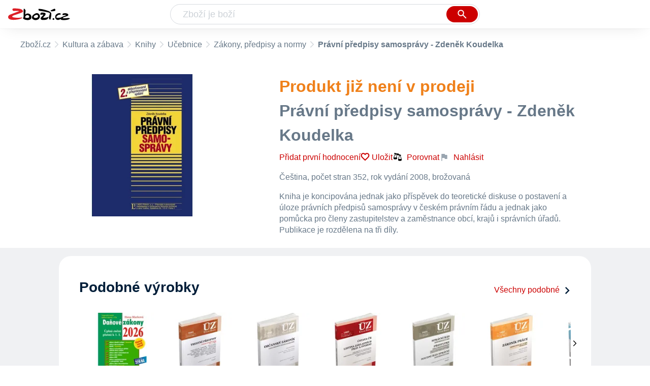

--- FILE ---
content_type: text/html
request_url: https://www.zbozi.cz/vyrobek/pravni-predpisy-samospravy-zdenek-koudelka/
body_size: 15707
content:
<html lang="cs"><head><meta charset="utf-8"/><title>Právní předpisy samosprávy - Zdeněk Koudelka - Zbozi.cz</title><meta content="width=device-width, initial-scale=1, interactive-widget=resizes-content" name="viewport"/><meta content="Zboží.cz" name="og:site_name"/><meta content="Právní předpisy samosprávy - Zdeněk Koudelka na Zboží.cz. Srovnejte ceny, přečtěte si recenze, najděte podobné produkty a příslušenství." name="description"/><meta content="Právní předpisy samosprávy - Zdeněk Koudelka" property="og:title"/><meta content="Kniha je koncipována jednak jako příspěvek do teoretické diskuse o postavení a úloze právních předpisů samosprávy v českém právním řádu a jednak jako pomůcka pro členy zastupitelstev a zaměstnance obcí, krajů i správních úřadů. Publikace je rozdělena na tři díly. V obecné části je pozornost zaměřena na druhy, náležitosti a přijímání právních předpisů, jejich realizaci včetně sankcí, výklad, rušení a odpovědnost za vadné právní předpisy a paakty. V části zvláštní jsou předpisy pojednávány z hlediska jejich různé věcné působnosti (místní poplatky, veřejný pořádek), a to především ty, k nimž se vyjádřil ve své judikatuře Ústavní soud. Ve třetím dílu je pozornost věnována normotvorbě zájmové neúzemní samosprávy. V samotném závěru práce jsou uvedeny příklady různých právních předpisů samosprávy. Autor zdůrazňuje kritické názory na stávající většinovou judikaturu Ústavního soudu, která omezuje v oblasti vydávání obecně závazných vyhlášek možnosti územní samosprávy stanovené Ústavou." property="og:description"/><meta content="https://d25-a.sdn.cz/d_25/d_15082755/img/80/400x565_vVpwEq.jpg" property="og:image"/><link href="https://www.zbozi.cz/vyrobek/pravni-predpisy-samospravy-zdenek-koudelka/" rel="canonical"/><script type="application/ld+json">[{"@context":"https:\u002F\u002Fschema.org","@type":"WebSite","name":"Zboží.cz","url":"https:\u002F\u002Fwww.zbozi.cz\u002Fvyrobek\u002Fpravni-predpisy-samospravy-zdenek-koudelka\u002F","potentialAction":{"@type":"SearchAction","target":"https:\u002F\u002Fwww.zbozi.cz\u002Fhledej\u002F?q={query}","query-input":{"@type":"PropertyValueSpecification","valueRequired":"https:\u002F\u002Fschema.org\u002FTrue","valueName":"query"}},"publisher":{"@context":"https:\u002F\u002Fschema.org","@type":"Organization","name":"Zboží.cz","url":"https:\u002F\u002Fwww.zbozi.cz\u002F","logo":"https:\u002F\u002Fwww.zbozi.cz\u002Fimg\u002Flogo.png","sameAs":["https:\u002F\u002Fwww.facebook.com\u002Fzbozijebozi","https:\u002F\u002Ftwitter.com\u002Fzbozi_cz","https:\u002F\u002Fcs.wikipedia.org\u002Fwiki\u002FZbo%C5%BE%C3%AD.cz","https:\u002F\u002Fwww.wikidata.org\u002Fwiki\u002FQ24003313"],"email":"zbozi@firma.seznam.cz","telephone":"+420 234 694 333","funder":{"@type":"Organization","name":"Seznam.cz","legalName":"Seznam.cz, a.s."},"foundingDate":"2007","memberOf":{"@type":"Organization","name":"Seznam.cz","legalName":"Seznam.cz, a.s.","sameAs":["https:\u002F\u002Fseznam.cz\u002F","https:\u002F\u002Fo.seznam.cz\u002F","https:\u002F\u002Fcs.wikipedia.org\u002Fwiki\u002FSeznam.cz","https:\u002F\u002Fwww.wikidata.org\u002Fwiki\u002FQ3490485"]}},"sameAs":["https:\u002F\u002Fwww.facebook.com\u002Fzbozijebozi","https:\u002F\u002Ftwitter.com\u002Fzbozi_cz","https:\u002F\u002Fcs.wikipedia.org\u002Fwiki\u002FZbo%C5%BE%C3%AD.cz","https:\u002F\u002Fwww.wikidata.org\u002Fwiki\u002FQ24003313"],"about":"Na Zboží.cz najdete produkty z tisíců e-shopů, u kterých můžete porovnat jejich ceny. Recenze, údaje o ceně, dostupnosti a cenách dopravy vám pomohou se lépe rozhodnout!"},{"@context":"https:\u002F\u002Fschema.org","@type":"WebPage","name":"Právní předpisy samosprávy - Zdeněk Koudelka - Zbozi.cz","description":"Právní předpisy samosprávy - Zdeněk Koudelka na Zboží.cz. Srovnejte ceny, přečtěte si recenze, najděte podobné produkty a příslušenství.","publisher":{"@context":"https:\u002F\u002Fschema.org","@type":"Organization","name":"Zboží.cz","url":"https:\u002F\u002Fwww.zbozi.cz\u002F","logo":"https:\u002F\u002Fwww.zbozi.cz\u002Fimg\u002Flogo.png","sameAs":["https:\u002F\u002Fwww.facebook.com\u002Fzbozijebozi","https:\u002F\u002Ftwitter.com\u002Fzbozi_cz","https:\u002F\u002Fcs.wikipedia.org\u002Fwiki\u002FZbo%C5%BE%C3%AD.cz","https:\u002F\u002Fwww.wikidata.org\u002Fwiki\u002FQ24003313"],"email":"zbozi@firma.seznam.cz","telephone":"+420 234 694 333","funder":{"@type":"Organization","name":"Seznam.cz","legalName":"Seznam.cz, a.s."},"foundingDate":"2007","memberOf":{"@type":"Organization","name":"Seznam.cz","legalName":"Seznam.cz, a.s.","sameAs":["https:\u002F\u002Fseznam.cz\u002F","https:\u002F\u002Fo.seznam.cz\u002F","https:\u002F\u002Fcs.wikipedia.org\u002Fwiki\u002FSeznam.cz","https:\u002F\u002Fwww.wikidata.org\u002Fwiki\u002FQ3490485"]}},"breadcrumb":{"@context":"https:\u002F\u002Fschema.org","@type":"BreadcrumbList","itemListElement":[{"@type":"ListItem","position":0,"item":{"@id":"https:\u002F\u002Fwww.zbozi.cz\u002F","name":"Zboží.cz"}},{"@type":"ListItem","position":1,"item":{"@id":"https:\u002F\u002Fwww.zbozi.cz\u002Fkultura-a-zabava\u002F","name":"Kultura a zábava"}},{"@type":"ListItem","position":2,"item":{"@id":"https:\u002F\u002Fwww.zbozi.cz\u002Fkultura-a-zabava\u002Fknihy\u002F","name":"Knihy"}},{"@type":"ListItem","position":3,"item":{"@id":"https:\u002F\u002Fwww.zbozi.cz\u002Fkultura-a-zabava\u002Fknihy\u002Fucebnice\u002F","name":"Učebnice"}},{"@type":"ListItem","position":4,"item":{"@id":"https:\u002F\u002Fwww.zbozi.cz\u002Fkultura-a-zabava\u002Fknihy\u002Fucebnice\u002Fzakony-predpisy-a-normy\u002F","name":"Zákony, předpisy a normy"}},{"@type":"ListItem","position":5,"item":{"@id":"https:\u002F\u002Fwww.zbozi.cz\u002Fvyrobek\u002Fpravni-predpisy-samospravy-zdenek-koudelka\u002F","name":"Právní předpisy samosprávy - Zdeněk Koudelka"}}]}},{"@context":"https:\u002F\u002Fschema.org","@type":"Product","name":"Právní předpisy samosprávy - Zdeněk Koudelka","description":"Kniha je koncipována jednak jako příspěvek do teoretické diskuse o postavení a úloze právních předpisů samosprávy v českém právním řádu a jednak jako pomůcka pro členy zastupitelstev a zaměstnance obcí, krajů i správních úřadů. Publikace je rozdělena na tři díly. V obecné části je pozornost zaměřena na druhy, náležitosti a přijímání právních předpisů, jejich realizaci včetně sankcí, výklad, rušení a odpovědnost za vadné právní předpisy a paakty. V části zvláštní jsou předpisy pojednávány z hlediska jejich různé věcné působnosti (místní poplatky, veřejný pořádek), a to především ty, k nimž se vyjádřil ve své judikatuře Ústavní soud. Ve třetím dílu je pozornost věnována normotvorbě zájmové neúzemní samosprávy. V samotném závěru práce jsou uvedeny příklady různých právních předpisů samosprávy. Autor zdůrazňuje kritické názory na stávající většinovou judikaturu Ústavního soudu, která omezuje v oblasti vydávání obecně závazných vyhlášek možnosti územní samosprávy stanovené Ústavou.","category":"Kultura a zábava\u002FKnihy\u002FUčebnice\u002FZákony, předpisy a normy","image":[{"@type":"ImageObject","name":"Právní předpisy samosprávy - Zdeněk Koudelka","contentUrl":"https:\u002F\u002Fd25-a.sdn.cz\u002Fd_25\u002Fd_15082755\u002Fimg\u002F80\u002F400x565_vVpwEq.jpg"}],"brand":{"@type":"Brand","name":"LINDE"},"logo":"https:\u002F\u002Fd25-a.sdn.cz\u002Fd_25\u002Fd_16011218\u002Fimg\u002F40\u002F150x150_mVVPfS.jpg"}]</script><meta content="10" name="next-head-count"/><meta content="IE=Edge" http-equiv="X-UA-Compatible"/><meta content="origin" name="referrer"/><meta content="Hyz1YOQsFrCoCFcTDiRJgQEZNSjZpwbf" name="seznam-wmt"/><meta content="telephone=no" name="format-detection"/><meta content="200" name="szn:status"/><meta content="suHhONP08UQMf_D-hfPg27pcoJ_NjmTCwVpSozYPQZA" name="google-site-verification"/><link href="/img/favicon/favicon.ico?version-9.745.0" rel="shortcut icon" type="image/x-icon"/><link href="/img/favicon/apple-touch-icon-57x57.png?version-9.745.0" rel="apple-touch-icon" sizes="57x57"/><link href="/img/favicon/apple-touch-icon-60x60.png?version-9.745.0" rel="apple-touch-icon" sizes="60x60"/><link href="/img/favicon/apple-touch-icon-72x72.png?version-9.745.0" rel="apple-touch-icon" sizes="72x72"/><link href="/img/favicon/apple-touch-icon-76x76.png?version-9.745.0" rel="apple-touch-icon" sizes="76x76"/><link href="/img/favicon/apple-touch-icon-114x114.png?version-9.745.0" rel="apple-touch-icon" sizes="114x114"/><link href="/img/favicon/apple-touch-icon-120x120.png?version-9.745.0" rel="apple-touch-icon" sizes="120x120"/><link href="/img/favicon/apple-touch-icon-144x144.png?version-9.745.0" rel="apple-touch-icon" sizes="144x144"/><link href="/img/favicon/apple-touch-icon-152x152.png?version-9.745.0" rel="apple-touch-icon" sizes="152x152"/><link href="/img/favicon/apple-touch-icon-180x180.png?version-9.745.0" rel="apple-touch-icon" sizes="180x180"/><meta content="#666666" name="msapplication-TileColor"/><meta content="/img/favicon/browserconfig.xml?version-9.745.0" name="msapplication-config"/><meta content="/img/favicon/mstile-144x144.png?version-9.745.0" name="msapplication-TileImage"/><link href="/zbozi-cz.xml" rel="search" title="Zboží.cz" type="application/opensearchdescription+xml"/><link as="font" crossorigin="anonymous" href="/fonts/icons.woff2?58805330" rel="preload" type="font/woff2"/><link crossorigin="" href="https://login.szn.cz" rel="preconnect"/><link crossorigin="" href="https://d25-a.sdn.cz/" rel="preconnect"/><link crossorigin="" href="https://d48-a.sdn.cz/" rel="dns-prefetch"/><link as="style" href="/_next/static/css/866170c4826f3f17.css" rel="preload"/><link href="/_next/static/css/866170c4826f3f17.css" rel="stylesheet"/><link as="style" href="/_next/static/css/1b88c97fe6124dfe.css" rel="preload"/><link href="/_next/static/css/1b88c97fe6124dfe.css" rel="stylesheet"/><link as="style" href="/_next/static/css/5a3f5ff770120e8b.css" rel="preload"/><link href="/_next/static/css/5a3f5ff770120e8b.css" rel="stylesheet"/><link as="style" href="/_next/static/css/a7f0a951c9abb70c.css" rel="preload"/><link href="/_next/static/css/a7f0a951c9abb70c.css" rel="stylesheet"/><link as="style" href="/_next/static/css/85ffdfb50cd06026.css" rel="preload"/><link href="/_next/static/css/85ffdfb50cd06026.css" rel="stylesheet"/><link as="style" href="/_next/static/css/0587ab385890749b.css" rel="preload"/><link href="/_next/static/css/0587ab385890749b.css" rel="stylesheet"/><link href="/_next/static/css/cb8998fcb8aa61de.css" rel="stylesheet" type="text/css"/><link href="/_next/static/css/3c722798e8c6097b.css" rel="stylesheet" type="text/css"/><link href="/_next/static/css/1ec8bc4d16b9a5f2.css" rel="stylesheet" type="text/css"/><link href="/_next/static/css/922a987d124c19b4.css" rel="stylesheet" type="text/css"/></head><body><div id="__next"><div id="root"><div class=""><div class="BlindHeading_root__X_Im1"></div><header class="LayoutHeader_layoutHeader__gynkb LayoutHeader_layoutHeader--fixed__LQYT_"><h5 class="BlindHeading_root__X_Im1" id="blind-header">Hlavička stránky</h5><div class="LayoutHeader_layoutHeader-wrap__6tR2F LayoutHeader_layoutHeader-wrap--fullHeader__Tbp3z"><div class="LayoutHeader_layoutHeader-items__C5TVs"><div class="Logo_root__vsGoe"><a class="Logo_link__Y6Fug" href="/"><img alt="Zboží.cz" height="100%" src="/img/logo.svg" width="100%"/></a></div><div id="LayoutHeader-col--search"><div class="SearchForm_searchFormWrapper__W4LS4"><form action="/hledej/" class="SearchForm_searchForm__6NxVO"><div class="SearchForm_searchInputWrapper__AwAcz"><input autocomplete="off" id="q" name="q" placeholder="Zboží je boží" type="text" value=""/><button class="Button_button__4em_S Button_searchButton__Zq_Do SearchForm_searchButton__lqDwK" title="Vyhledat" type="submit"><span><img class="Icon_icon__EEc5Z SearchForm_searchIcon__6fGRv SearchForm_searchInputIcon__gaOzY" src="/img/icons/search-4.svg"/></span></button></div><div class="Suggest_root__5TNs7" id="suggest-results"></div></form></div></div><div class="LayoutHeader_layoutHeader--links__DBGXx"><div class="Logo_root__vsGoe"><a class="Logo_link__Y6Fug" href="/"><img alt="Zboží.cz" height="100%" src="/img/logo.svg" width="100%"/></a></div><szn-login-widget></szn-login-widget><a href="https://www.seznam.cz">Seznam.cz</a></div></div></div></header><div class="Product_page__YWAGE" id="page"><div id="top-navigation"><nav class="Breadcrumbs_nav__SeL8U Breadcrumbs_productNav__BwEiP"><h5 class="BlindHeading_root__X_Im1" id="blind-nav-breadcrumbs">Drobečková navigace</h5><span class="Breadcrumbs_item__Wy6ZM Breadcrumbs_itemZbozi__NEYPd"><a href="/">Zboží.cz</a></span><span class="Breadcrumbs_item__Wy6ZM Breadcrumbs_notLastOne__CnfoO"><a href="/kultura-a-zabava/">Kultura a zábava</a></span><span class="Breadcrumbs_item__Wy6ZM Breadcrumbs_notLastOne__CnfoO"><a href="/kultura-a-zabava/knihy/">Knihy</a></span><span class="Breadcrumbs_item__Wy6ZM Breadcrumbs_notLastOne__CnfoO"><a href="/kultura-a-zabava/knihy/ucebnice/">Učebnice</a></span><span class="Breadcrumbs_item__Wy6ZM Breadcrumbs_lastOne__4gZwO"><a href="/kultura-a-zabava/knihy/ucebnice/zakony-predpisy-a-normy/">Zákony, předpisy a normy</a></span><span class="Breadcrumbs_title__qWKPL Breadcrumbs_productTitle__PnNFv">Právní předpisy samosprávy - Zdeněk Koudelka</span></nav></div><main class="Product_root__EU16j"><h5 class="BlindHeading_root__X_Im1" id="blind-main">Hlavní obsah stránky</h5><div class="ProductIntroduction_wrapper__fi7Tk"><section class="ProductIntroduction_introduction__y98gy"><div class="ProductIntroduction_images__5hcf4"><div><figure class="ProductImages_desktopGallery__ExveK undefined"><div class="ProductImages_dots__ZkQ5f"><span></span></div><div class="ProductImages_wrap__GGLoa"><div class="ProductImages_image__j6NS5"><img alt="Právní předpisy samosprávy - Zdeněk Koudelka" src="https://d25-a.sdn.cz/d_25/d_15082755/img/80/400x565_vVpwEq.jpg?fl=res%2C350%2C350%2C1%2Cfff%7Cwebp%2C80" title="Právní předpisy samosprávy - Zdeněk Koudelka"/></div></div></figure></div><div class="BottomPopup_popup__O7__l ProductImages_bottomPopup__UkojP BottomPopup_completeOverlay__QnEEM"><div class="BottomPopup_closeButtonWrapper__OS2ZJ"><button class="Button_button__4em_S Button_close__loRzE BottomPopup_closeButton__R3Zit BottomPopup_isHidden__CQ3yo"><span><img class="Icon_icon__EEc5Z" src="/img/icons/close.svg"/></span></button></div></div></div><div class="ProductIntroduction_content__0xgjG"><header><h2 class="ProductIntroduction_unavailableText__CKMAG">Produkt již není v prodeji</h2><h1 class="ProductIntroduction_unavailableTitle__ue6jd">Právní předpisy samosprávy - Zdeněk Koudelka</h1><div class="ProductIntroduction_details__1vSH6"><a class="ProductIntroduction_ratingWrapNoRating__D6bje" href="#zkusenosti">Přidat první hodnocení</a><div class="ProductIntroduction_extraActions__OfIy0"><button class="ButtonOrA_link__ZZsMH ProductIntroduction_favorite__CLrMH"><span>Uložit</span></button><button class="compare-btn ProductIntroduction_compare__L78W8"><img class="Icon_icon__EEc5Z" src="/img/icons/compare.svg"/>Porovnat</button><span class="ProductIntroduction_watchdogWrapper__i5svC" id="watchdog-button-wrapper"></span><div><div class="ProductIntroduction_feedbackWidget__3rHkE"><img class="Icon_icon__EEc5Z FeedbackWidget_icon__es4Qe" src="/img/icons/flag.svg"/>Nahlásit</div><div class="SimpleModalContent_modalWrapper__HNBCl"><div class="FeedbackModal_feedbackModal__4zk1a SimpleModalContentOverride_modal__qfP8O SimpleModalContent_modal__cCOzm"><strong class="SimpleModalContent_header__FTUF4 SimpleModalContent_header--simpleString__IiIRq">Nahlásit chybu<button class="Button_button__4em_S Button_close__loRzE SimpleModalContent_closeButton__lv5k6"><span><img class="Icon_icon__EEc5Z" src="/img/icons/close.svg"/></span></button></strong></div></div></div></div></div></header><div class="ProductIntroduction_description__5m_x3 ProductIntroduction_description--unavailable__vafmq"><span class="ProductIntroduction_descriptionMobile__9VQSy">Čeština, počet stran 352, rok vydání 2008, brožovaná</span><span class="ProductIntroduction_descriptionDesktop__G7jwE">Kniha je koncipována jednak jako příspěvek do teoretické diskuse o postavení a úloze právních předpisů samosprávy v českém právním řádu a jednak jako pomůcka pro členy zastupitelstev a zaměstnance obcí, krajů i správních úřadů. Publikace je rozdělena na tři díly.</span></div><div></div></div></section></div><div class="Product_sections__LfX0a"><section class="Similar_section__c_1Xu" id="podobne-vyrobky"><header class="Similar_header__J6x9t"><h2 class="Similar_title__3FFhz" id="podobne-produkty">Podobné výrobky</h2><a class="Similar_moreLink__Z5Nax" href="/kultura-a-zabava/knihy/ucebnice/zakony-predpisy-a-normy/">Všechny podobné<img class="Icon_icon__EEc5Z Similar_icon__CHxsb Icon_icon--rotate-270__2v5MN" src="/img/icons/expand.svg"/></a></header><div class="Carousel_root__cO_zH ProductCarousel_root__lQn7b"><div class="Carousel_content__6PBGa"><div class="Carousel_scroll__49bxd"><div class="Carousel_items__5bWSJ"><article class="ProductCarouselItem_root__EaEkY ProductCarouselItem_root--bestLowPrice__PsfrL ProductCarouselItem_root--fixedHeight__3y6ZM"><a class="ProductCarouselItem_link__UVuPu" href="/vyrobek/danove-zakony-2026-uplna-zneni-platna-k-1-1-2026-hana-markova-2026-brozovana/"><div class="ProductCarouselItem_main__RZogn"><div class="ProductCarouselItem_imageContainer__r_VSJ"><img alt="Daňové zákony 2026: Úplná znění platná…" src="//d25-a.sdn.cz/d_25/c_img_og_BG/kOzkBkwYBTDq3nMGYFFOrQVi/31e6.jpeg?fl=res%2C152%2C152%2C1%2Cfff%7Cwebp%2C80"/></div><div class="ProductCarouselItem_nameContainer__61WeF ProductCarouselItem_nameContainer--lines3__U5I_b ProductCarouselItem_nameContainer--bigger___YTRu"><h3 class="ProductCarouselItem_productName__4vqpK"><span>Daňové zákony 2026: Úplná znění platná…</span></h3></div><div></div><div class="ProductCarouselItem_description__Wx_VS"><div style="-webkit-line-clamp: 2;">Čeština, počet stran 360, rok vydání 2026, brožovaná, daně a účetnictví</div></div><div class="ColorfulPrice_price__Zh7jY ProductCarouselItem_price__i1J2i">od 183 Kč</div></div><div class="ProductCarouselItem_spacer__DNGVR"></div></a></article><article class="ProductCarouselItem_root__EaEkY ProductCarouselItem_root--bestLowPrice__PsfrL ProductCarouselItem_root--fixedHeight__3y6ZM"><a class="ProductCarouselItem_link__UVuPu" href="/vyrobek/uz-1645-trestni-predpisy-2026-nakladatelstvi-sagit-2025-brozovana/"><div class="ProductCarouselItem_main__RZogn"><div class="ProductCarouselItem_imageContainer__r_VSJ"><img alt="ÚZ 1645: Trestní předpisy 2026 -…" src="//d25-a.sdn.cz/d_25/c_img_od_c/kOes7N5Ni6PHDRDyyERv9Dj/d39d.jpeg?fl=res%2C152%2C152%2C1%2Cfff%7Cwebp%2C80"/></div><div class="ProductCarouselItem_nameContainer__61WeF ProductCarouselItem_nameContainer--lines3__U5I_b"><h3 class="ProductCarouselItem_productName__4vqpK"><span>ÚZ 1645: Trestní předpisy 2026 -…</span></h3><div class="ProductCarouselItem_rating__y7Rkn"><div class="ProductCarouselItem_ratingWrapper__TYqED"><div class="Rating_rating__k8hKZ"><div class="Rating_stars__21jB2"><span></span><span></span><span></span><span></span><span></span></div><div class="Rating_stars__21jB2 Rating_filled__1xL2r" style="width: 97%;"><span></span><span></span><span></span><span></span><span></span></div></div></div><div class="ProductCarouselItem_ratingCount__f7yxE">6</div></div></div><div></div><div class="ProductCarouselItem_description__Wx_VS"><div style="-webkit-line-clamp: 2;">Čeština, počet stran 527, rok vydání 2025, brožovaná</div></div><div class="ColorfulPrice_price__Zh7jY ProductCarouselItem_price__i1J2i">od 235 Kč</div></div><div class="ProductCarouselItem_spacer__DNGVR"></div></a></article><article class="ProductCarouselItem_root__EaEkY ProductCarouselItem_root--bestLowPrice__PsfrL ProductCarouselItem_root--fixedHeight__3y6ZM"><a class="ProductCarouselItem_link__UVuPu" href="/vyrobek/uz-1649-obcansky-zakonik-nakladatelstvi-sagit-2025-brozovana/"><div class="ProductCarouselItem_main__RZogn"><div class="ProductCarouselItem_imageContainer__r_VSJ"><img alt="ÚZ 1649: Občanský zákoník -…" src="//d25-a.sdn.cz/d_25/c_img_od_Bp/nPSV1TXV2nCruJ2CdHEcUYc8/9d8b.jpeg?fl=res%2C152%2C152%2C1%2Cfff%7Cwebp%2C80"/></div><div class="ProductCarouselItem_nameContainer__61WeF ProductCarouselItem_nameContainer--lines3__U5I_b"><h3 class="ProductCarouselItem_productName__4vqpK"><span>ÚZ 1649: Občanský zákoník -…</span></h3><div class="ProductCarouselItem_rating__y7Rkn"><div class="ProductCarouselItem_ratingWrapper__TYqED"><div class="Rating_rating__k8hKZ"><div class="Rating_stars__21jB2"><span></span><span></span><span></span><span></span><span></span></div><div class="Rating_stars__21jB2 Rating_filled__1xL2r" style="width: 93%;"><span></span><span></span><span></span><span></span><span></span></div></div></div><div class="ProductCarouselItem_ratingCount__f7yxE">6</div></div></div><div></div><div class="ProductCarouselItem_description__Wx_VS"><div style="-webkit-line-clamp: 2;">Čeština, počet stran 336, rok vydání 2025, brožovaná</div></div><div class="ColorfulPrice_price__Zh7jY ProductCarouselItem_price__i1J2i">od 162 Kč</div></div><div class="ProductCarouselItem_spacer__DNGVR"></div></a></article><article class="ProductCarouselItem_root__EaEkY ProductCarouselItem_root--bestLowPrice__PsfrL ProductCarouselItem_root--fixedHeight__3y6ZM"><a class="ProductCarouselItem_link__UVuPu" href="/vyrobek/uz-1665-ustava-cr-listina-prav-a-svobod-nakladatelstvi-sagit-2026-brozovana/"><div class="ProductCarouselItem_main__RZogn"><div class="ProductCarouselItem_imageContainer__r_VSJ"><img alt="ÚZ 1665: Ústava ČR, Listina práv a…" src="//d25-a.sdn.cz/d_25/c_img_p7_d/kOzkBkwYBTDPt7SMUJFbi1jP/18bd.jpeg?fl=res%2C152%2C152%2C1%2Cfff%7Cwebp%2C80"/></div><div class="ProductCarouselItem_nameContainer__61WeF ProductCarouselItem_nameContainer--lines3__U5I_b ProductCarouselItem_nameContainer--bigger___YTRu"><h3 class="ProductCarouselItem_productName__4vqpK"><span>ÚZ 1665: Ústava ČR, Listina práv a…</span></h3></div><div></div><div class="ProductCarouselItem_description__Wx_VS"><div style="-webkit-line-clamp: 3;">Čeština, počet stran 256, brožovaná</div></div><div class="ColorfulPrice_price__Zh7jY ProductCarouselItem_price__i1J2i">od 133 Kč</div></div><div class="ProductCarouselItem_spacer__DNGVR"></div></a></article><article class="ProductCarouselItem_root__EaEkY ProductCarouselItem_root--bestLowPrice__PsfrL ProductCarouselItem_root--fixedHeight__3y6ZM"><a class="ProductCarouselItem_link__UVuPu" href="/vyrobek/uz-1654-spravni-rad-prestupky-soudni-rad-spravni-sagit-2025-brozovana/"><div class="ProductCarouselItem_main__RZogn"><div class="ProductCarouselItem_imageContainer__r_VSJ"><img alt="ÚZ 1654: Správní řád, Přestupky, Soudní…" src="//d25-a.sdn.cz/d_25/c_img_of_BZ/kPxr1WDRoIBP90CVmE7wwgD/eb55.png?fl=res%2C152%2C152%2C1%2Cfff%7Cwebp%2C80"/></div><div class="ProductCarouselItem_nameContainer__61WeF ProductCarouselItem_nameContainer--lines3__U5I_b ProductCarouselItem_nameContainer--bigger___YTRu"><h3 class="ProductCarouselItem_productName__4vqpK"><span>ÚZ 1654: Správní řád, Přestupky, Soudní…</span></h3></div><div></div><div class="ProductCarouselItem_description__Wx_VS"><div style="-webkit-line-clamp: 2;">Čeština, počet stran 144, rok vydání 2025, brožovaná</div></div><div class="ColorfulPrice_price__Zh7jY ProductCarouselItem_price__i1J2i">od 89 Kč</div></div><div class="ProductCarouselItem_spacer__DNGVR"></div></a></article><article class="ProductCarouselItem_root__EaEkY ProductCarouselItem_root--bestLowPrice__PsfrL ProductCarouselItem_root--fixedHeight__3y6ZM"><a class="ProductCarouselItem_link__UVuPu" href="/vyrobek/uz-1635-zakonik-prace-rejstrik-nakladatelstvi-sagit-2025-brozovana/"><div class="ProductCarouselItem_main__RZogn"><div class="ProductCarouselItem_imageContainer__r_VSJ"><img alt="ÚZ 1635: Zákoník práce, rejstřík -…" src="//d25-a.sdn.cz/d_25/c_img_oZ_7/nsLxLojIIE33Id1DOtKSK/e721.jpeg?fl=res%2C152%2C152%2C1%2Cfff%7Cwebp%2C80"/></div><div class="ProductCarouselItem_nameContainer__61WeF ProductCarouselItem_nameContainer--lines3__U5I_b"><h3 class="ProductCarouselItem_productName__4vqpK"><span>ÚZ 1635: Zákoník práce, rejstřík -…</span></h3><div class="ProductCarouselItem_rating__y7Rkn"><div class="ProductCarouselItem_ratingWrapper__TYqED"><div class="Rating_rating__k8hKZ"><div class="Rating_stars__21jB2"><span></span><span></span><span></span><span></span><span></span></div><div class="Rating_stars__21jB2 Rating_filled__1xL2r" style="width: 73%;"><span></span><span></span><span></span><span></span><span></span></div></div></div><div class="ProductCarouselItem_ratingCount__f7yxE">3</div></div></div><div></div><div class="ProductCarouselItem_description__Wx_VS"><div style="-webkit-line-clamp: 2;">Čeština, počet stran 160, rok vydání 2025, brožovaná, mzdové účetnictví a…</div></div><div class="ColorfulPrice_price__Zh7jY ProductCarouselItem_price__i1J2i">od 114 Kč</div></div><div class="ProductCarouselItem_spacer__DNGVR"></div></a></article><article class="ProductCarouselItem_root__EaEkY ProductCarouselItem_root--bestLowPrice__PsfrL ProductCarouselItem_root--fixedHeight__3y6ZM"><a class="ProductCarouselItem_link__UVuPu" href="/vyrobek/uz-1663-insolvence-preventivni-restrukturalizace-nakladatelstvi-sagit-2025-brozovana/"><div class="ProductCarouselItem_main__RZogn"><div class="ProductCarouselItem_imageContainer__r_VSJ"><img alt="ÚZ 1663: Insolvence, Preventivní…" src="//d25-a.sdn.cz/d_25/c_img_p7_BZ/nDJ4VEZEqx7ONXwhFiu5zA/1024.jpeg?fl=res%2C152%2C152%2C1%2Cfff%7Cwebp%2C80"/></div><div class="ProductCarouselItem_nameContainer__61WeF ProductCarouselItem_nameContainer--lines3__U5I_b ProductCarouselItem_nameContainer--bigger___YTRu"><h3 class="ProductCarouselItem_productName__4vqpK"><span>ÚZ 1663: Insolvence, Preventivní…</span></h3></div><div></div><div class="ProductCarouselItem_description__Wx_VS"><div style="-webkit-line-clamp: 2;">Čeština, počet stran 224, rok vydání 2025, brožovaná</div></div><div class="ColorfulPrice_price__Zh7jY ProductCarouselItem_price__i1J2i">od 147 Kč</div></div><div class="ProductCarouselItem_spacer__DNGVR"></div></a></article><article class="ProductCarouselItem_root__EaEkY ProductCarouselItem_root--bestLowPrice__PsfrL ProductCarouselItem_root--fixedHeight__3y6ZM"><a class="ProductCarouselItem_link__UVuPu" href="/vyrobek/uz-1647-stavebni-zakon-a-vyhlasky-2025-nakladatelstvi-sagit-2025-brozovana/"><div class="ProductCarouselItem_main__RZogn"><div class="ProductCarouselItem_imageContainer__r_VSJ"><img alt="ÚZ 1647: Stavební zákon a vyhlášky 2025…" src="//d25-a.sdn.cz/d_25/c_img_oe_X/kBlLbSfl8KV2SDnfEiJUcS/54f6.jpeg?fl=res%2C152%2C152%2C1%2Cfff%7Cwebp%2C80"/></div><div class="ProductCarouselItem_nameContainer__61WeF ProductCarouselItem_nameContainer--lines3__U5I_b ProductCarouselItem_nameContainer--bigger___YTRu"><h3 class="ProductCarouselItem_productName__4vqpK"><span>ÚZ 1647: Stavební zákon a vyhlášky 2025…</span></h3></div><div></div><div class="ProductCarouselItem_description__Wx_VS"><div style="-webkit-line-clamp: 2;">Čeština, počet stran 784, rok vydání 2025, brožovaná</div></div><div class="ColorfulPrice_price__Zh7jY ProductCarouselItem_price__i1J2i">od 346 Kč</div></div><div class="ProductCarouselItem_spacer__DNGVR"></div></a></article><article class="ProductCarouselItem_root__EaEkY ProductCarouselItem_root--bestLowPrice__PsfrL ProductCarouselItem_root--fixedHeight__3y6ZM"><a class="ProductCarouselItem_link__UVuPu" href="/vyrobek/rocni-zuctovani-dane-z-prijmu-ze-zavisle-cinnosti-za-rok-2025-iva-rindova-jana-rohlikova-2026-brozovana/"><div class="ProductCarouselItem_main__RZogn"><div class="ProductCarouselItem_imageContainer__r_VSJ"><img alt="Roční zúčtování daně z příjmů ze…" src="//d25-a.sdn.cz/d_25/c_img_p7_BJ/nDJ4VEZEqCaOxZV97FgxPPo/0609.jpeg?fl=res%2C152%2C152%2C1%2Cfff%7Cwebp%2C80"/></div><div class="ProductCarouselItem_nameContainer__61WeF ProductCarouselItem_nameContainer--lines3__U5I_b ProductCarouselItem_nameContainer--bigger___YTRu"><h3 class="ProductCarouselItem_productName__4vqpK"><span>Roční zúčtování daně z příjmů ze…</span></h3></div><div></div><div class="ProductCarouselItem_description__Wx_VS"><div style="-webkit-line-clamp: 3;">Čeština, počet stran 672, rok vydání 2026</div></div><div class="ColorfulPrice_price__Zh7jY ProductCarouselItem_price__i1J2i">od 418 Kč</div></div><div class="ProductCarouselItem_spacer__DNGVR"></div></a></article><article class="ProductCarouselItem_root__EaEkY ProductCarouselItem_root--bestLowPrice__PsfrL ProductCarouselItem_root--fixedHeight__3y6ZM"><a class="ProductCarouselItem_link__UVuPu" href="/vyrobek/uz-1641-pravidla-silnicniho-provozu-autoskoly-nakladatelstvi-sagit-2025-brozovana/"><div class="ProductCarouselItem_main__RZogn"><div class="ProductCarouselItem_imageContainer__r_VSJ"><img alt="ÚZ 1641: Pravidla silničního provozu,…" src="//d25-a.sdn.cz/d_25/c_img_oc_w/nPvSisOTaMBEthrCzpEAUTNP/54ec.jpeg?fl=res%2C152%2C152%2C1%2Cfff%7Cwebp%2C80"/></div><div class="ProductCarouselItem_nameContainer__61WeF ProductCarouselItem_nameContainer--lines3__U5I_b"><h3 class="ProductCarouselItem_productName__4vqpK"><span>ÚZ 1641: Pravidla silničního provozu,…</span></h3><div class="ProductCarouselItem_rating__y7Rkn"><div class="ProductCarouselItem_ratingWrapper__TYqED"><div class="Rating_rating__k8hKZ"><div class="Rating_stars__21jB2"><span></span><span></span><span></span><span></span><span></span></div><div class="Rating_stars__21jB2 Rating_filled__1xL2r" style="width: 100%;"><span></span><span></span><span></span><span></span><span></span></div></div></div><div class="ProductCarouselItem_ratingCount__f7yxE">1</div></div></div><div></div><div class="ProductCarouselItem_description__Wx_VS"><div style="-webkit-line-clamp: 2;">Čeština, počet stran 352, rok vydání 2025, brožovaná</div></div><div class="ColorfulPrice_price__Zh7jY ProductCarouselItem_price__i1J2i">od 203 Kč</div></div><div class="ProductCarouselItem_spacer__DNGVR"></div></a></article><article class="ProductCarouselItem_root__EaEkY ProductCarouselItem_root--bestLowPrice__PsfrL ProductCarouselItem_root--fixedHeight__3y6ZM"><a class="ProductCarouselItem_link__UVuPu" href="/vyrobek/zakonik-prace-2026-dana-rouckova-zdenek-schmied-2026-sesitova/"><div class="ProductCarouselItem_main__RZogn"><div class="ProductCarouselItem_imageContainer__r_VSJ"><img alt="Zákoník práce 2026 - Dana Roučková,…" src="//d25-a.sdn.cz/d_25/c_img_p7_BA/nDJ4VEZEqx7ONVlKFfzJOA/7d0e.jpeg?fl=res%2C152%2C152%2C1%2Cfff%7Cwebp%2C80"/></div><div class="ProductCarouselItem_nameContainer__61WeF ProductCarouselItem_nameContainer--lines3__U5I_b ProductCarouselItem_nameContainer--bigger___YTRu"><h3 class="ProductCarouselItem_productName__4vqpK"><span>Zákoník práce 2026 - Dana Roučková,…</span></h3></div><div></div><div class="ProductCarouselItem_description__Wx_VS"><div style="-webkit-line-clamp: 3;">Čeština, počet stran 224, rok vydání 2026, brožovaná</div></div><div class="ColorfulPrice_price__Zh7jY ProductCarouselItem_price__i1J2i">od 193 Kč</div></div><div class="ProductCarouselItem_spacer__DNGVR"></div></a></article><article class="ProductCarouselItem_root__EaEkY ProductCarouselItem_root--bestLowPrice__PsfrL ProductCarouselItem_root--fixedHeight__3y6ZM"><a class="ProductCarouselItem_link__UVuPu" href="/vyrobek/uz-1600-obchodni-korporace-zasadni-zmeny-zakona-o-premenach-od-07-2024-nakladatelstvi-sagit-2024-brozovana/"><div class="ProductCarouselItem_main__RZogn"><div class="ProductCarouselItem_imageContainer__r_VSJ"><img alt="ÚZ 1600 Obchodní korporace: Zásadní…" src="//d25-a.sdn.cz/d_25/c_img_oW_C/nO1SBfAluis55qeHCORZau/23d7.jpeg?fl=res%2C152%2C152%2C1%2Cfff%7Cwebp%2C80"/></div><div class="ProductCarouselItem_nameContainer__61WeF ProductCarouselItem_nameContainer--lines3__U5I_b"><h3 class="ProductCarouselItem_productName__4vqpK"><span>ÚZ 1600 Obchodní korporace: Zásadní…</span></h3><div class="ProductCarouselItem_rating__y7Rkn"><div class="ProductCarouselItem_ratingWrapper__TYqED"><div class="Rating_rating__k8hKZ"><div class="Rating_stars__21jB2"><span></span><span></span><span></span><span></span><span></span></div><div class="Rating_stars__21jB2 Rating_filled__1xL2r" style="width: 100%;"><span></span><span></span><span></span><span></span><span></span></div></div></div><div class="ProductCarouselItem_ratingCount__f7yxE">1</div></div></div><div></div><div class="ProductCarouselItem_description__Wx_VS"><div style="-webkit-line-clamp: 1;">Čeština, počet stran 304, rok vydání 2024, brožovaná</div></div><div class="ColorfulPrice_price__Zh7jY ProductCarouselItem_price__i1J2i">od 172 Kč</div></div><div class="ProductCarouselItem_spacer__DNGVR"></div></a></article><article class="ProductCarouselItem_root__EaEkY ProductCarouselItem_root--bestLowPrice__PsfrL ProductCarouselItem_root--fixedHeight__3y6ZM"><a class="ProductCarouselItem_link__UVuPu" href="/vyrobek/uz-1651-socialni-zabezpeceni-nakladatelstvi-sagit-2025-brozovana/"><div class="ProductCarouselItem_main__RZogn"><div class="ProductCarouselItem_imageContainer__r_VSJ"><img alt="ÚZ 1651: Sociální zabezpečení -…" src="//d25-a.sdn.cz/d_25/c_img_oe_B8/nO1Ur3YPjBC0ZD7FoMEtZHzr/084f.jpeg?fl=res%2C152%2C152%2C1%2Cfff%7Cwebp%2C80"/></div><div class="ProductCarouselItem_nameContainer__61WeF ProductCarouselItem_nameContainer--lines3__U5I_b ProductCarouselItem_nameContainer--bigger___YTRu"><h3 class="ProductCarouselItem_productName__4vqpK"><span>ÚZ 1651: Sociální zabezpečení -…</span></h3></div><div></div><div class="ProductCarouselItem_description__Wx_VS"><div style="-webkit-line-clamp: 3;">Čeština, počet stran 440, rok vydání 2025, brožovaná</div></div><div class="ColorfulPrice_price__Zh7jY ProductCarouselItem_price__i1J2i">od 243 Kč</div></div><div class="ProductCarouselItem_spacer__DNGVR"></div></a></article><article class="ProductCarouselItem_root__EaEkY ProductCarouselItem_root--bestLowPrice__PsfrL ProductCarouselItem_root--fixedHeight__3y6ZM"><a class="ProductCarouselItem_link__UVuPu" href="/vyrobek/danove-zakony-2025-uplna-zneni-platna-k-1-1-2025-hana-markova-2025-brozovana/"><div class="ProductCarouselItem_main__RZogn"><div class="ProductCarouselItem_imageContainer__r_VSJ"><img alt="Daňové zákony 2025: Úplná znění platná…" src="//d25-a.sdn.cz/d_25/c_img_oV_G/kQOIvbF2D1DN63hohB7MO2t/c026.jpeg?fl=res%2C152%2C152%2C1%2Cfff%7Cwebp%2C80"/></div><div class="ProductCarouselItem_nameContainer__61WeF ProductCarouselItem_nameContainer--lines3__U5I_b"><h3 class="ProductCarouselItem_productName__4vqpK"><span>Daňové zákony 2025: Úplná znění platná…</span></h3><div class="ProductCarouselItem_rating__y7Rkn"><div class="ProductCarouselItem_ratingWrapper__TYqED"><div class="Rating_rating__k8hKZ"><div class="Rating_stars__21jB2"><span></span><span></span><span></span><span></span><span></span></div><div class="Rating_stars__21jB2 Rating_filled__1xL2r" style="width: 100%;"><span></span><span></span><span></span><span></span><span></span></div></div></div><div class="ProductCarouselItem_ratingCount__f7yxE">2</div></div></div><div></div><div class="ProductCarouselItem_description__Wx_VS"><div style="-webkit-line-clamp: 1;">Čeština, počet stran 352, rok vydání 2025, brožovaná, daně a účetnictví</div></div><div class="ColorfulPrice_price__Zh7jY ProductCarouselItem_price__i1J2i">od 149 Kč</div></div><div class="ProductCarouselItem_spacer__DNGVR"></div></a></article><article class="ProductCarouselItem_root__EaEkY ProductCarouselItem_root--bestLowPrice__PsfrL ProductCarouselItem_root--fixedHeight__3y6ZM"><a class="ProductCarouselItem_link__UVuPu" href="/vyrobek/uz-1643-rodinne-pravo-ochrana-deti-a-rodiny-detsky-ombudsman-registrovane-partnerstvi-sagit-2025-brozovana/"><div class="ProductCarouselItem_main__RZogn"><div class="ProductCarouselItem_imageContainer__r_VSJ"><img alt="ÚZ 1643: Rodinné právo, ochrana dětí a…" src="//d25-a.sdn.cz/d_25/c_img_oc_CI/nO0bgvR9rXBOILnCAQEK0dkG/23cd.webp?fl=res%2C152%2C152%2C1%2Cfff"/></div><div class="ProductCarouselItem_nameContainer__61WeF ProductCarouselItem_nameContainer--lines3__U5I_b ProductCarouselItem_nameContainer--bigger___YTRu"><h3 class="ProductCarouselItem_productName__4vqpK"><span>ÚZ 1643: Rodinné právo, ochrana dětí a…</span></h3></div><div></div><div class="ProductCarouselItem_description__Wx_VS"><div style="-webkit-line-clamp: 2;">Čeština, počet stran 272, rok vydání 2025, brožovaná</div></div><div class="ColorfulPrice_price__Zh7jY ProductCarouselItem_price__i1J2i">od 159 Kč</div></div><div class="ProductCarouselItem_spacer__DNGVR"></div></a></article><article class="ProductCarousel_articleMore___Y75q"><a class="ProductCarousel_link__zvW5w" href="/kultura-a-zabava/knihy/ucebnice/zakony-predpisy-a-normy/"><div class="ProductCarousel_coverMore__NZUqr"><img class="Icon_icon__EEc5Z Icon_icon--rotate-180___AxhW" src="/img/icons/arrow.svg"/><h3>Všechny podobné výrobky</h3></div></a></article></div></div></div><button class="Carousel_btn__TXez6 Carousel_btn--right__YJtY7"><img class="Icon_icon__EEc5Z" src="/img/icons/menu-right-rounded.svg"/></button></div></section><section class="PriceTrendsContainer_root__rdZ7m"><header class="PriceTrendsContainer_header__pY3q1"><h2 class="PriceTrendsContainer_title__v2FMK">Vývoj ceny</h2><span id="watchdog-switch-wrapper"></span></header><div class="PriceTrendsContainer_dataContainer__y_ASk"><section class="TrendBoxes_container___4Jkt"><div class="TrendBoxes_boxes__BKr0N"><div class="TrendBoxes_box__FEJut TrendBoxes_box--average__bnEWB"><div class="TrendBoxes_icon__2M_mo"><img class="Icon_icon__EEc5Z" src="/img/icons/thumb.svg"/></div><div><div class="TrendBoxes_title__Y49k_">Hodnocení ceny <span><img class="Icon_icon__EEc5Z TrendBoxes_tooltipIcon__Mmrnn" src="/img/icons/info.svg"/></span></div><div class="TrendBoxes_title__Y49k_ TrendBoxes_title--big__YRpbp">Obvyklá cena</div></div></div><div class="TrendBoxes_box__FEJut"><div class="TrendBoxes_icon__2M_mo"><img class="Icon_icon__EEc5Z" src="/img/icons/arrow_bottom.svg"/></div><div><div class="TrendBoxes_title__Y49k_">Nejnižší cena za 30 dní</div><div class="TrendBoxes_price__4ORhB"><div class="TrendBoxes_value__tqjWm">35 Kč</div></div></div></div><div class="TrendBoxes_box__FEJut"><div class="TrendBoxes_icon__2M_mo"><img class="Icon_icon__EEc5Z" src="/img/icons/remove.svg"/></div><div><div class="TrendBoxes_title__Y49k_">Vývoj ceny za 30 dní</div><div class="TrendBoxes_price__4ORhB"><div class="TrendBoxes_value__tqjWm"><span class="TrendBoxes_sign__ESMla"></span><span>0 Kč</span></div></div></div></div></div></section><div class="Chart_root__CFbMk"><div class="recharts-responsive-container" style="width: 100%; height: 300px; min-width: 0px;"><div style="width: 0px; overflow-x: visible;"><div class="recharts-wrapper" height="300" style="position: relative; cursor: default; width: 628px; height: 300px;" width="628"><div class="recharts-tooltip-wrapper" style="visibility: hidden; pointer-events: none; position: absolute; top: 0px; left: 0px;" xmlns="http://www.w3.org/1999/xhtml"><div class="ChartTooltip_root__W_fKD"><div class="ChartTooltip_title__FPtVA"></div></div></div><div class="recharts-legend-wrapper" style="position: absolute; width: 612px; height: auto; left: 0px; top: 30px;"><div class="ChartLegend_root__zlEx4"><span class="ChartSeriesDescription_root__HcsS0"><span class="ChartSeriesDescription_circle__ABok2" style="background-color: rgb(46, 124, 246);"></span>Nejnižší cena</span><span class="ChartSeriesDescription_root__HcsS0"><span class="ChartSeriesDescription_circle__ABok2" style="background-color: rgb(255, 164, 0);"></span>Běžná cena (medián)</span><span class="ChartSeriesDescription_root__HcsS0"><span class="ChartSeriesDescription_circle__ABok2" style="background-color: rgb(214, 219, 223);"></span>Rozpětí cen</span></div></div><svg class="recharts-surface" height="300" style="width: 100%; height: 100%; display: block;" viewbox="0 0 628 300" width="628"><title></title><desc></desc><g id="recharts-zindex--100-uid-1"><g class="recharts-cartesian-grid"><g class="recharts-cartesian-grid-horizontal"><line fill="none" height="240" stroke="#d6dbdf" stroke-dasharray="3 3" width="558.75" x="53.25" x1="53.25" x2="612" y="30" y1="270" y2="270"></line><line fill="none" height="240" stroke="#d6dbdf" stroke-dasharray="3 3" width="558.75" x="53.25" x1="53.25" x2="612" y="30" y1="210" y2="210"></line><line fill="none" height="240" stroke="#d6dbdf" stroke-dasharray="3 3" width="558.75" x="53.25" x1="53.25" x2="612" y="30" y1="150" y2="150"></line><line fill="none" height="240" stroke="#d6dbdf" stroke-dasharray="3 3" width="558.75" x="53.25" x1="53.25" x2="612" y="30" y1="90" y2="90"></line><line fill="none" height="240" stroke="#d6dbdf" stroke-dasharray="3 3" width="558.75" x="53.25" x1="53.25" x2="612" y="30" y1="30" y2="30"></line></g></g></g><g id="recharts-zindex--50-uid-2"></g><defs><clippath id="recharts3-clip"><rect height="240" width="558.75" x="53.25" y="30"></rect></clippath></defs><g id="recharts-zindex-100-uid-7"><g class="recharts-layer recharts-area"><g class="recharts-layer"><defs><clippath id="animationClipPath-recharts-area-uid-4"><rect height="151" width="0" x="53.25" y="0"></rect></clippath></defs><g class="recharts-layer" clip-path="url(#animationClipPath-recharts-area-uid-4)"><g class="recharts-layer"><path class="recharts-curve recharts-area-area" d="M53.25,150L73.205,150L93.161,150L113.116,150L133.071,150L153.027,150L172.982,150L192.938,150L212.893,150L232.848,150L252.804,150L272.759,150L292.714,150L312.67,150L332.625,150L352.58,150L372.536,150L392.491,150L412.446,150L432.402,150L452.357,150L472.313,150L492.268,150L512.223,150L532.179,150L552.134,150L572.089,150L592.045,150L612,150L612,150L592.045,150L572.089,150L552.134,150L532.179,150L512.223,150L492.268,150L472.313,150L452.357,150L432.402,150L412.446,150L392.491,150L372.536,150L352.58,150L332.625,150L312.67,150L292.714,150L272.759,150L252.804,150L232.848,150L212.893,150L192.938,150L172.982,150L153.027,150L133.071,150L113.116,150L93.161,150L73.205,150L53.25,150Z" fill="#e6e8eb" fill-opacity="0.6" height="240" id="recharts-area-uid-4" name="Nejvyšší cena" stroke="none" stroke-width="0" width="558.75"></path><path class="recharts-curve recharts-area-curve" d="M53.25,150L73.205,150L93.161,150L113.116,150L133.071,150L153.027,150L172.982,150L192.938,150L212.893,150L232.848,150L252.804,150L272.759,150L292.714,150L312.67,150L332.625,150L352.58,150L372.536,150L392.491,150L412.446,150L432.402,150L452.357,150L472.313,150L492.268,150L512.223,150L532.179,150L552.134,150L572.089,150L592.045,150L612,150" fill="none" fill-opacity="0.6" height="240" name="Nejvyšší cena" stroke="#3182bd" stroke-width="0" width="558.75"></path><path class="recharts-curve recharts-area-curve" d="M53.25,150L73.205,150L93.161,150L113.116,150L133.071,150L153.027,150L172.982,150L192.938,150L212.893,150L232.848,150L252.804,150L272.759,150L292.714,150L312.67,150L332.625,150L352.58,150L372.536,150L392.491,150L412.446,150L432.402,150L452.357,150L472.313,150L492.268,150L512.223,150L532.179,150L552.134,150L572.089,150L592.045,150L612,150" fill="none" fill-opacity="0.6" height="240" name="Nejvyšší cena" stroke="#3182bd" stroke-width="0" width="558.75"></path></g></g></g></g></g><g id="recharts-zindex-200-uid-8"></g><g id="recharts-zindex-300-uid-9"></g><g id="recharts-zindex-400-uid-10"><g class="recharts-layer recharts-line"><path class="recharts-curve recharts-line-curve" d="M53.25,150L73.205,150L93.161,150L113.116,150L133.071,150L153.027,150L172.982,150L192.938,150L212.893,150L232.848,150L252.804,150L272.759,150L292.714,150L312.67,150L332.625,150L352.58,150L372.536,150L392.491,150L412.446,150L432.402,150L452.357,150L472.313,150L492.268,150L512.223,150L532.179,150L552.134,150L572.089,150L592.045,150L612,150" fill="none" height="240" id="recharts-line-uid-5" name="Běžná cena" stroke="#ffa400" stroke-dasharray="0px 558.75px" stroke-width="2" width="558.75"></path></g><g class="recharts-layer recharts-line"><path class="recharts-curve recharts-line-curve" d="M53.25,150L73.205,150L93.161,150L113.116,150L133.071,150L153.027,150L172.982,150L192.938,150L212.893,150L232.848,150L252.804,150L272.759,150L292.714,150L312.67,150L332.625,150L352.58,150L372.536,150L392.491,150L412.446,150L432.402,150L452.357,150L472.313,150L492.268,150L512.223,150L532.179,150L552.134,150L572.089,150L592.045,150L612,150" fill="none" height="240" id="recharts-line-uid-6" name="Nejnižší cena" stroke="#2e7cf6" stroke-dasharray="0px 558.75px" stroke-width="2" width="558.75"></path></g></g><g id="recharts-zindex-500-uid-11"><g class="recharts-layer recharts-cartesian-axis recharts-xAxis xAxis"><line angle="0" class="recharts-cartesian-axis-line" fill="none" height="30" orientation="bottom" stroke="#d6dbdf" width="558.75" x="53.25" x1="53.25" x2="612" y="270" y1="270" y2="270"></line><g class="recharts-cartesian-axis-ticks recharts-xAxis-ticks"><g class="recharts-cartesian-axis-tick-lines recharts-xAxis-tick-lines"><g class="recharts-layer recharts-cartesian-axis-tick"><line angle="0" class="recharts-cartesian-axis-tick-line" fill="none" height="30" orientation="bottom" stroke="#d6dbdf" width="558.75" x="53.25" x1="53.25" x2="53.25" y="270" y1="276" y2="270"></line></g><g class="recharts-layer recharts-cartesian-axis-tick"><line angle="0" class="recharts-cartesian-axis-tick-line" fill="none" height="30" orientation="bottom" stroke="#d6dbdf" width="558.75" x="53.25" x1="232.8482142857143" x2="232.8482142857143" y="270" y1="276" y2="270"></line></g><g class="recharts-layer recharts-cartesian-axis-tick"><line angle="0" class="recharts-cartesian-axis-tick-line" fill="none" height="30" orientation="bottom" stroke="#d6dbdf" width="558.75" x="53.25" x1="432.4017857142857" x2="432.4017857142857" y="270" y1="276" y2="270"></line></g><g class="recharts-layer recharts-cartesian-axis-tick"><line angle="0" class="recharts-cartesian-axis-tick-line" fill="none" height="30" orientation="bottom" stroke="#d6dbdf" width="558.75" x="53.25" x1="612" x2="612" y="270" y1="276" y2="270"></line></g></g></g></g><g class="recharts-layer recharts-cartesian-axis recharts-yAxis yAxis"><line angle="0" class="recharts-cartesian-axis-line" fill="none" height="240" orientation="left" stroke="#d6dbdf" width="53.25" x="0" x1="53.25" x2="53.25" y="30" y1="30" y2="270"></line><g class="recharts-cartesian-axis-ticks recharts-yAxis-ticks"><g class="recharts-cartesian-axis-tick-lines recharts-yAxis-tick-lines"><g class="recharts-layer recharts-cartesian-axis-tick"><line angle="0" class="recharts-cartesian-axis-tick-line" fill="none" height="240" orientation="left" stroke="#d6dbdf" width="53.25" x="0" x1="47.25" x2="53.25" y="30" y1="270" y2="270"></line></g><g class="recharts-layer recharts-cartesian-axis-tick"><line angle="0" class="recharts-cartesian-axis-tick-line" fill="none" height="240" orientation="left" stroke="#d6dbdf" width="53.25" x="0" x1="47.25" x2="53.25" y="30" y1="210" y2="210"></line></g><g class="recharts-layer recharts-cartesian-axis-tick"><line angle="0" class="recharts-cartesian-axis-tick-line" fill="none" height="240" orientation="left" stroke="#d6dbdf" width="53.25" x="0" x1="47.25" x2="53.25" y="30" y1="150" y2="150"></line></g><g class="recharts-layer recharts-cartesian-axis-tick"><line angle="0" class="recharts-cartesian-axis-tick-line" fill="none" height="240" orientation="left" stroke="#d6dbdf" width="53.25" x="0" x1="47.25" x2="53.25" y="30" y1="90" y2="90"></line></g><g class="recharts-layer recharts-cartesian-axis-tick"><line angle="0" class="recharts-cartesian-axis-tick-line" fill="none" height="240" orientation="left" stroke="#d6dbdf" width="53.25" x="0" x1="47.25" x2="53.25" y="30" y1="30" y2="30"></line></g></g></g></g></g><g id="recharts-zindex-600-uid-12"><g class="recharts-layer recharts-line-dots"><circle class="recharts-dot recharts-line-dot" cx="53.25" cy="150" fill="#ffa400" height="240" name="Běžná cena" r="4" stroke="#fff" stroke-width="2" width="558.75"></circle><circle class="recharts-dot recharts-line-dot" cx="73.20535714285714" cy="150" fill="#ffa400" height="240" name="Běžná cena" r="4" stroke="#fff" stroke-width="2" width="558.75"></circle><circle class="recharts-dot recharts-line-dot" cx="93.16071428571429" cy="150" fill="#ffa400" height="240" name="Běžná cena" r="4" stroke="#fff" stroke-width="2" width="558.75"></circle><circle class="recharts-dot recharts-line-dot" cx="113.11607142857143" cy="150" fill="#ffa400" height="240" name="Běžná cena" r="4" stroke="#fff" stroke-width="2" width="558.75"></circle><circle class="recharts-dot recharts-line-dot" cx="133.07142857142858" cy="150" fill="#ffa400" height="240" name="Běžná cena" r="4" stroke="#fff" stroke-width="2" width="558.75"></circle><circle class="recharts-dot recharts-line-dot" cx="153.02678571428572" cy="150" fill="#ffa400" height="240" name="Běžná cena" r="4" stroke="#fff" stroke-width="2" width="558.75"></circle><circle class="recharts-dot recharts-line-dot" cx="172.98214285714286" cy="150" fill="#ffa400" height="240" name="Běžná cena" r="4" stroke="#fff" stroke-width="2" width="558.75"></circle><circle class="recharts-dot recharts-line-dot" cx="192.9375" cy="150" fill="#ffa400" height="240" name="Běžná cena" r="4" stroke="#fff" stroke-width="2" width="558.75"></circle><circle class="recharts-dot recharts-line-dot" cx="212.89285714285714" cy="150" fill="#ffa400" height="240" name="Běžná cena" r="4" stroke="#fff" stroke-width="2" width="558.75"></circle><circle class="recharts-dot recharts-line-dot" cx="232.8482142857143" cy="150" fill="#ffa400" height="240" name="Běžná cena" r="4" stroke="#fff" stroke-width="2" width="558.75"></circle><circle class="recharts-dot recharts-line-dot" cx="252.80357142857144" cy="150" fill="#ffa400" height="240" name="Běžná cena" r="4" stroke="#fff" stroke-width="2" width="558.75"></circle><circle class="recharts-dot recharts-line-dot" cx="272.75892857142856" cy="150" fill="#ffa400" height="240" name="Běžná cena" r="4" stroke="#fff" stroke-width="2" width="558.75"></circle><circle class="recharts-dot recharts-line-dot" cx="292.7142857142857" cy="150" fill="#ffa400" height="240" name="Běžná cena" r="4" stroke="#fff" stroke-width="2" width="558.75"></circle><circle class="recharts-dot recharts-line-dot" cx="312.6696428571429" cy="150" fill="#ffa400" height="240" name="Běžná cena" r="4" stroke="#fff" stroke-width="2" width="558.75"></circle><circle class="recharts-dot recharts-line-dot" cx="332.625" cy="150" fill="#ffa400" height="240" name="Běžná cena" r="4" stroke="#fff" stroke-width="2" width="558.75"></circle><circle class="recharts-dot recharts-line-dot" cx="352.5803571428571" cy="150" fill="#ffa400" height="240" name="Běžná cena" r="4" stroke="#fff" stroke-width="2" width="558.75"></circle><circle class="recharts-dot recharts-line-dot" cx="372.5357142857143" cy="150" fill="#ffa400" height="240" name="Běžná cena" r="4" stroke="#fff" stroke-width="2" width="558.75"></circle><circle class="recharts-dot recharts-line-dot" cx="392.49107142857144" cy="150" fill="#ffa400" height="240" name="Běžná cena" r="4" stroke="#fff" stroke-width="2" width="558.75"></circle><circle class="recharts-dot recharts-line-dot" cx="412.44642857142856" cy="150" fill="#ffa400" height="240" name="Běžná cena" r="4" stroke="#fff" stroke-width="2" width="558.75"></circle><circle class="recharts-dot recharts-line-dot" cx="432.4017857142857" cy="150" fill="#ffa400" height="240" name="Běžná cena" r="4" stroke="#fff" stroke-width="2" width="558.75"></circle><circle class="recharts-dot recharts-line-dot" cx="452.3571428571429" cy="150" fill="#ffa400" height="240" name="Běžná cena" r="4" stroke="#fff" stroke-width="2" width="558.75"></circle><circle class="recharts-dot recharts-line-dot" cx="472.3125" cy="150" fill="#ffa400" height="240" name="Běžná cena" r="4" stroke="#fff" stroke-width="2" width="558.75"></circle><circle class="recharts-dot recharts-line-dot" cx="492.2678571428571" cy="150" fill="#ffa400" height="240" name="Běžná cena" r="4" stroke="#fff" stroke-width="2" width="558.75"></circle><circle class="recharts-dot recharts-line-dot" cx="512.2232142857143" cy="150" fill="#ffa400" height="240" name="Běžná cena" r="4" stroke="#fff" stroke-width="2" width="558.75"></circle><circle class="recharts-dot recharts-line-dot" cx="532.1785714285714" cy="150" fill="#ffa400" height="240" name="Běžná cena" r="4" stroke="#fff" stroke-width="2" width="558.75"></circle><circle class="recharts-dot recharts-line-dot" cx="552.1339285714286" cy="150" fill="#ffa400" height="240" name="Běžná cena" r="4" stroke="#fff" stroke-width="2" width="558.75"></circle><circle class="recharts-dot recharts-line-dot" cx="572.0892857142858" cy="150" fill="#ffa400" height="240" name="Běžná cena" r="4" stroke="#fff" stroke-width="2" width="558.75"></circle><circle class="recharts-dot recharts-line-dot" cx="592.0446428571428" cy="150" fill="#ffa400" height="240" name="Běžná cena" r="4" stroke="#fff" stroke-width="2" width="558.75"></circle><circle class="recharts-dot recharts-line-dot" cx="612" cy="150" fill="#ffa400" height="240" name="Běžná cena" r="4" stroke="#fff" stroke-width="2" width="558.75"></circle></g><g class="recharts-layer recharts-line-dots"><circle class="recharts-dot recharts-line-dot" cx="53.25" cy="150" fill="#2e7cf6" height="240" name="Nejnižší cena" r="4" stroke="#fff" stroke-width="2" width="558.75"></circle><circle class="recharts-dot recharts-line-dot" cx="73.20535714285714" cy="150" fill="#2e7cf6" height="240" name="Nejnižší cena" r="4" stroke="#fff" stroke-width="2" width="558.75"></circle><circle class="recharts-dot recharts-line-dot" cx="93.16071428571429" cy="150" fill="#2e7cf6" height="240" name="Nejnižší cena" r="4" stroke="#fff" stroke-width="2" width="558.75"></circle><circle class="recharts-dot recharts-line-dot" cx="113.11607142857143" cy="150" fill="#2e7cf6" height="240" name="Nejnižší cena" r="4" stroke="#fff" stroke-width="2" width="558.75"></circle><circle class="recharts-dot recharts-line-dot" cx="133.07142857142858" cy="150" fill="#2e7cf6" height="240" name="Nejnižší cena" r="4" stroke="#fff" stroke-width="2" width="558.75"></circle><circle class="recharts-dot recharts-line-dot" cx="153.02678571428572" cy="150" fill="#2e7cf6" height="240" name="Nejnižší cena" r="4" stroke="#fff" stroke-width="2" width="558.75"></circle><circle class="recharts-dot recharts-line-dot" cx="172.98214285714286" cy="150" fill="#2e7cf6" height="240" name="Nejnižší cena" r="4" stroke="#fff" stroke-width="2" width="558.75"></circle><circle class="recharts-dot recharts-line-dot" cx="192.9375" cy="150" fill="#2e7cf6" height="240" name="Nejnižší cena" r="4" stroke="#fff" stroke-width="2" width="558.75"></circle><circle class="recharts-dot recharts-line-dot" cx="212.89285714285714" cy="150" fill="#2e7cf6" height="240" name="Nejnižší cena" r="4" stroke="#fff" stroke-width="2" width="558.75"></circle><circle class="recharts-dot recharts-line-dot" cx="232.8482142857143" cy="150" fill="#2e7cf6" height="240" name="Nejnižší cena" r="4" stroke="#fff" stroke-width="2" width="558.75"></circle><circle class="recharts-dot recharts-line-dot" cx="252.80357142857144" cy="150" fill="#2e7cf6" height="240" name="Nejnižší cena" r="4" stroke="#fff" stroke-width="2" width="558.75"></circle><circle class="recharts-dot recharts-line-dot" cx="272.75892857142856" cy="150" fill="#2e7cf6" height="240" name="Nejnižší cena" r="4" stroke="#fff" stroke-width="2" width="558.75"></circle><circle class="recharts-dot recharts-line-dot" cx="292.7142857142857" cy="150" fill="#2e7cf6" height="240" name="Nejnižší cena" r="4" stroke="#fff" stroke-width="2" width="558.75"></circle><circle class="recharts-dot recharts-line-dot" cx="312.6696428571429" cy="150" fill="#2e7cf6" height="240" name="Nejnižší cena" r="4" stroke="#fff" stroke-width="2" width="558.75"></circle><circle class="recharts-dot recharts-line-dot" cx="332.625" cy="150" fill="#2e7cf6" height="240" name="Nejnižší cena" r="4" stroke="#fff" stroke-width="2" width="558.75"></circle><circle class="recharts-dot recharts-line-dot" cx="352.5803571428571" cy="150" fill="#2e7cf6" height="240" name="Nejnižší cena" r="4" stroke="#fff" stroke-width="2" width="558.75"></circle><circle class="recharts-dot recharts-line-dot" cx="372.5357142857143" cy="150" fill="#2e7cf6" height="240" name="Nejnižší cena" r="4" stroke="#fff" stroke-width="2" width="558.75"></circle><circle class="recharts-dot recharts-line-dot" cx="392.49107142857144" cy="150" fill="#2e7cf6" height="240" name="Nejnižší cena" r="4" stroke="#fff" stroke-width="2" width="558.75"></circle><circle class="recharts-dot recharts-line-dot" cx="412.44642857142856" cy="150" fill="#2e7cf6" height="240" name="Nejnižší cena" r="4" stroke="#fff" stroke-width="2" width="558.75"></circle><circle class="recharts-dot recharts-line-dot" cx="432.4017857142857" cy="150" fill="#2e7cf6" height="240" name="Nejnižší cena" r="4" stroke="#fff" stroke-width="2" width="558.75"></circle><circle class="recharts-dot recharts-line-dot" cx="452.3571428571429" cy="150" fill="#2e7cf6" height="240" name="Nejnižší cena" r="4" stroke="#fff" stroke-width="2" width="558.75"></circle><circle class="recharts-dot recharts-line-dot" cx="472.3125" cy="150" fill="#2e7cf6" height="240" name="Nejnižší cena" r="4" stroke="#fff" stroke-width="2" width="558.75"></circle><circle class="recharts-dot recharts-line-dot" cx="492.2678571428571" cy="150" fill="#2e7cf6" height="240" name="Nejnižší cena" r="4" stroke="#fff" stroke-width="2" width="558.75"></circle><circle class="recharts-dot recharts-line-dot" cx="512.2232142857143" cy="150" fill="#2e7cf6" height="240" name="Nejnižší cena" r="4" stroke="#fff" stroke-width="2" width="558.75"></circle><circle class="recharts-dot recharts-line-dot" cx="532.1785714285714" cy="150" fill="#2e7cf6" height="240" name="Nejnižší cena" r="4" stroke="#fff" stroke-width="2" width="558.75"></circle><circle class="recharts-dot recharts-line-dot" cx="552.1339285714286" cy="150" fill="#2e7cf6" height="240" name="Nejnižší cena" r="4" stroke="#fff" stroke-width="2" width="558.75"></circle><circle class="recharts-dot recharts-line-dot" cx="572.0892857142858" cy="150" fill="#2e7cf6" height="240" name="Nejnižší cena" r="4" stroke="#fff" stroke-width="2" width="558.75"></circle><circle class="recharts-dot recharts-line-dot" cx="592.0446428571428" cy="150" fill="#2e7cf6" height="240" name="Nejnižší cena" r="4" stroke="#fff" stroke-width="2" width="558.75"></circle><circle class="recharts-dot recharts-line-dot" cx="612" cy="150" fill="#2e7cf6" height="240" name="Nejnižší cena" r="4" stroke="#fff" stroke-width="2" width="558.75"></circle></g></g><g id="recharts-zindex-1000-uid-13"></g><g id="recharts-zindex-1100-uid-14"></g><g id="recharts-zindex-1200-uid-15"></g><g id="recharts-zindex-2000-uid-16"><g class="recharts-cartesian-axis-tick-labels recharts-xAxis-tick-labels"><g class="recharts-layer recharts-cartesian-axis-tick-label"><text class="recharts-text recharts-cartesian-axis-tick-value" fill="rgb(1 30 57 / 60%)" height="30" orientation="bottom" stroke="none" text-anchor="middle" width="558.75" x="53.25" y="288"><tspan dy="0.71em" x="53.25">26. 12. 2025</tspan></text></g><g class="recharts-layer recharts-cartesian-axis-tick-label"><text class="recharts-text recharts-cartesian-axis-tick-value" fill="rgb(1 30 57 / 60%)" height="30" orientation="bottom" stroke="none" text-anchor="middle" width="558.75" x="232.8482142857143" y="288"><tspan dy="0.71em" x="232.8482142857143">04. 01. 2026</tspan></text></g><g class="recharts-layer recharts-cartesian-axis-tick-label"><text class="recharts-text recharts-cartesian-axis-tick-value" fill="rgb(1 30 57 / 60%)" height="30" orientation="bottom" stroke="none" text-anchor="middle" width="558.75" x="432.4017857142857" y="288"><tspan dy="0.71em" x="432.4017857142857">14. 01. 2026</tspan></text></g><g class="recharts-layer recharts-cartesian-axis-tick-label"><text class="recharts-text recharts-cartesian-axis-tick-value" fill="rgb(1 30 57 / 60%)" height="30" orientation="bottom" stroke="none" text-anchor="middle" width="558.75" x="589.0703125" y="288"><tspan dy="0.71em" x="589.0703125">23. 01. 2026</tspan></text></g></g><g class="recharts-cartesian-axis-tick-labels recharts-yAxis-tick-labels"><g class="recharts-layer recharts-cartesian-axis-tick-label"><text fill="rgb(1 30 57 / 60%)" text-anchor="end" x="35.25" y="266">33 Kč</text></g><g class="recharts-layer recharts-cartesian-axis-tick-label"><text fill="rgb(1 30 57 / 60%)" text-anchor="end" x="35.25" y="214">34 Kč</text></g><g class="recharts-layer recharts-cartesian-axis-tick-label"><text fill="rgb(1 30 57 / 60%)" text-anchor="end" x="35.25" y="154">35 Kč</text></g><g class="recharts-layer recharts-cartesian-axis-tick-label"><text fill="rgb(1 30 57 / 60%)" text-anchor="end" x="35.25" y="94">36 Kč</text></g><g class="recharts-layer recharts-cartesian-axis-tick-label"><text fill="rgb(1 30 57 / 60%)" text-anchor="end" x="35.25" y="34">37 Kč</text></g></g></g></svg></div></div></div></div></div></section><section class="ListSection_section__pXKzH SeoLabels_asFirstSection__gZrvI"><div class="CustomAccordion_title__fewXI ListSection_accordion__e_lvY CustomAccordion_desktopAlwaysOpen__21WjN"><div class="SeoLabels_listSectionTitle__cCp50">Mohlo by vás zajímat</div></div><div class="rah-static rah-static--height-auto CustomAccordion_desktopOpen__M3zLj" style="height: auto; overflow: visible;"><div><nav><ul><li class="SimpleList_simpleListItem__3JA0C"><a href="/kultura-a-zabava/knihy/ucebnice/zakony-predpisy-a-normy/?pocet-stran-do=400&amp;pocet-stran-od=300">Zákony, předpisy a normy s počtem stran 300 až 399</a></li><li class="SimpleList_simpleListItem__3JA0C"><a href="/kultura-a-zabava/knihy/ucebnice/zakony-predpisy-a-normy/?rok-vydani-do=2010&amp;rok-vydani-od=2005">Zákony, předpisy a normy s rokem vydání 2 005 až 2 009,9</a></li></ul></nav></div></div></section><section class="BrandProducts_section__43x5j" id="dalsi-vyrobky"><header class="BrandProducts_header__rgeOq"><h2 class="BrandProducts_title__4A8iZ" id="dalsi-produkty">Zákony, předpisy a normy <b>LINDE</b></h2></header><div class="Carousel_root__cO_zH ProductCarousel_root__lQn7b"><div class="Carousel_content__6PBGa"><div class="Carousel_scroll__49bxd"><div class="Carousel_items__5bWSJ"><article class="ProductCarouselItem_root__EaEkY ProductCarouselItem_root--bestLowPrice__PsfrL ProductCarouselItem_root--fixedHeight__3y6ZM"><a class="ProductCarouselItem_link__UVuPu" href="/vyrobek/ochrana-osobnich-udaju-v-aplikacni-praxi-eva-janeckova/"><div class="ProductCarouselItem_main__RZogn"><div class="ProductCarouselItem_imageContainer__r_VSJ"><img alt="Ochrana osobních údajů v aplikační…" src="//d25-a.sdn.cz/d_25/c_D_L/E6GBKWQ.jpeg?fl=res%2C152%2C152%2C1%2Cfff%7Cwebp%2C80"/></div><div class="ProductCarouselItem_nameContainer__61WeF ProductCarouselItem_nameContainer--lines3__U5I_b ProductCarouselItem_nameContainer--bigger___YTRu"><h3 class="ProductCarouselItem_productName__4vqpK"><span>Ochrana osobních údajů v aplikační…</span></h3></div><div></div><div class="ProductCarouselItem_description__Wx_VS"><div style="-webkit-line-clamp: 3;">Čeština, počet stran 280, rok vydání 2016, pevná / vázaná</div></div><div class="ColorfulPrice_price__Zh7jY ProductCarouselItem_price__i1J2i">od 491 Kč</div></div><div class="ProductCarouselItem_spacer__DNGVR"></div></a></article><article class="ProductCarouselItem_root__EaEkY ProductCarouselItem_root--bestLowPrice__PsfrL ProductCarouselItem_root--fixedHeight__3y6ZM"><a class="ProductCarouselItem_link__UVuPu" href="/vyrobek/evropske-verejne-pravo-richard-pomahac/?varianta=2-vydani"><div class="ProductCarouselItem_main__RZogn"><div class="ProductCarouselItem_imageContainer__r_VSJ"><img alt="Evropské veřejné právo - Richard Pomahač" src="//d25-a.sdn.cz/d_25/d_15082768/img/20/250x352_tieYxe.jpg?fl=res%2C152%2C152%2C1%2Cfff%7Cwebp%2C80"/></div><div class="ProductCarouselItem_nameContainer__61WeF ProductCarouselItem_nameContainer--lines3__U5I_b ProductCarouselItem_nameContainer--bigger___YTRu"><h3 class="ProductCarouselItem_productName__4vqpK"><span>Evropské veřejné právo - Richard Pomahač</span></h3></div><div></div><div class="ProductCarouselItem_description__Wx_VS"><div style="-webkit-line-clamp: 2;">Čeština, počet stran 252, rok vydání 2011, brožovaná</div></div><div class="ColorfulPrice_price__Zh7jY ProductCarouselItem_price__i1J2i">od 381 Kč</div></div><div class="ProductCarouselItem_spacer__DNGVR"></div></a></article><article class="ProductCarouselItem_root__EaEkY ProductCarouselItem_root--bestLowPrice__PsfrL ProductCarouselItem_root--fixedHeight__3y6ZM"><a class="ProductCarouselItem_link__UVuPu" href="/vyrobek/zastavni-pravo-lukas-vymazal/"><div class="ProductCarouselItem_main__RZogn"><div class="ProductCarouselItem_imageContainer__r_VSJ"><img alt="Zástavní právo - Lukáš Vymazal" src="//d25-a.sdn.cz/d_25/c_img_QO_H1/RLLBny6.jpeg?fl=res%2C152%2C152%2C1%2Cfff%7Cwebp%2C80"/></div><div class="ProductCarouselItem_nameContainer__61WeF ProductCarouselItem_nameContainer--lines3__U5I_b ProductCarouselItem_nameContainer--bigger___YTRu"><h3 class="ProductCarouselItem_productName__4vqpK"><span>Zástavní právo - Lukáš Vymazal</span></h3></div><div></div><div class="ProductCarouselItem_description__Wx_VS"><div style="-webkit-line-clamp: 3;">Čeština, počet stran 604, rok vydání 2015, brožovaná</div></div><div class="ColorfulPrice_price__Zh7jY ProductCarouselItem_price__i1J2i">od 760 Kč</div></div><div class="ProductCarouselItem_spacer__DNGVR"></div></a></article><article class="ProductCarouselItem_root__EaEkY ProductCarouselItem_root--bestLowPrice__PsfrL ProductCarouselItem_root--fixedHeight__3y6ZM"><a class="ProductCarouselItem_link__UVuPu" href="/vyrobek/trestni-pravo-hmotne-jiri-jelinek/"><div class="ProductCarouselItem_main__RZogn"><div class="ProductCarouselItem_imageContainer__r_VSJ"><img alt="Trestní právo hmotné - Jiří Jelínek" src="//d25-a.sdn.cz/d_25/d_15092450/img/19/250x354_uwucBn.jpg?fl=res%2C152%2C152%2C1%2Cfff%7Cwebp%2C80"/></div><div class="ProductCarouselItem_nameContainer__61WeF ProductCarouselItem_nameContainer--lines3__U5I_b"><h3 class="ProductCarouselItem_productName__4vqpK"><span>Trestní právo hmotné - Jiří Jelínek</span></h3><div class="ProductCarouselItem_rating__y7Rkn"><div class="ProductCarouselItem_ratingWrapper__TYqED"><div class="Rating_rating__k8hKZ"><div class="Rating_stars__21jB2"><span></span><span></span><span></span><span></span><span></span></div><div class="Rating_stars__21jB2 Rating_filled__1xL2r" style="width: 96%;"><span></span><span></span><span></span><span></span><span></span></div></div></div><div class="ProductCarouselItem_ratingCount__f7yxE">5</div></div></div><div></div><div class="ProductCarouselItem_description__Wx_VS"><div style="-webkit-line-clamp: 2;">Čeština, počet stran 976, rok vydání 2014, pevná / vázaná</div></div><div class="ColorfulPrice_price__Zh7jY ProductCarouselItem_price__i1J2i">od 1 214 Kč</div></div><div class="ProductCarouselItem_spacer__DNGVR"></div></a></article><article class="ProductCarouselItem_root__EaEkY ProductCarouselItem_root--bestLowPrice__PsfrL ProductCarouselItem_root--fixedHeight__3y6ZM"><a class="ProductCarouselItem_link__UVuPu" href="/vyrobek/trestni-odpovednost-pravnickych-osob-jiri-jelinek/"><div class="ProductCarouselItem_main__RZogn"><div class="ProductCarouselItem_imageContainer__r_VSJ"><img alt="Trestní odpovědnost právnických osob -…" src="//d25-a.sdn.cz/d_25/d_15082885/img/76/247x354_gk0uwQ.jpg?fl=res%2C152%2C152%2C1%2Cfff%7Cwebp%2C80"/></div><div class="ProductCarouselItem_nameContainer__61WeF ProductCarouselItem_nameContainer--lines3__U5I_b ProductCarouselItem_nameContainer--bigger___YTRu"><h3 class="ProductCarouselItem_productName__4vqpK"><span>Trestní odpovědnost právnických osob -…</span></h3></div><div></div><div class="ProductCarouselItem_description__Wx_VS"><div style="-webkit-line-clamp: 2;">Čeština, počet stran 392, rok vydání 2007, pevná / vázaná</div></div><div class="ColorfulPrice_price__Zh7jY ProductCarouselItem_price__i1J2i">od 414 Kč</div></div><div class="ProductCarouselItem_spacer__DNGVR"></div></a></article><article class="ProductCarouselItem_root__EaEkY ProductCarouselItem_root--bestLowPrice__PsfrL ProductCarouselItem_root--fixedHeight__3y6ZM"><a class="ProductCarouselItem_link__UVuPu" href="/vyrobek/zakon-smenecny-a-sekovy-2-dil-radim-chalupa-2008-pevna/"><div class="ProductCarouselItem_main__RZogn"><div class="ProductCarouselItem_imageContainer__r_VSJ"><img alt="Zákon směnečný a šekový 2.díl - Radim…" src="//d25-a.sdn.cz/d_25/c_img_gY_i/S1zLKW.jpeg?fl=res%2C152%2C152%2C1%2Cfff%7Cwebp%2C80"/></div><div class="ProductCarouselItem_nameContainer__61WeF ProductCarouselItem_nameContainer--lines3__U5I_b ProductCarouselItem_nameContainer--bigger___YTRu"><h3 class="ProductCarouselItem_productName__4vqpK"><span>Zákon směnečný a šekový 2.díl - Radim…</span></h3></div><div></div><div class="ProductCarouselItem_description__Wx_VS"><div style="-webkit-line-clamp: 2;">Čeština, počet stran 336, rok vydání 2008, pevná / vázaná</div></div><div class="ColorfulPrice_price__Zh7jY ProductCarouselItem_price__i1J2i">od 336 Kč</div></div><div class="ProductCarouselItem_spacer__DNGVR"></div></a></article><article class="ProductCarouselItem_root__EaEkY ProductCarouselItem_root--bestLowPrice__PsfrL ProductCarouselItem_root--fixedHeight__3y6ZM"><a class="ProductCarouselItem_link__UVuPu" href="/vyrobek/exekucni-rad-petr-hlavsa/"><div class="ProductCarouselItem_main__RZogn"><div class="ProductCarouselItem_imageContainer__r_VSJ"><img alt="Exekuční řád - Petr Hlavsa" src="//d25-a.sdn.cz/d_25/d_15082864/img/63/259x365_Jpvy9J.jpg?fl=res%2C152%2C152%2C1%2Cfff%7Cwebp%2C80"/></div><div class="ProductCarouselItem_nameContainer__61WeF ProductCarouselItem_nameContainer--lines3__U5I_b ProductCarouselItem_nameContainer--bigger___YTRu"><h3 class="ProductCarouselItem_productName__4vqpK"><span>Exekuční řád - Petr Hlavsa</span></h3></div><div></div><div class="ProductCarouselItem_description__Wx_VS"><div style="-webkit-line-clamp: 3;">Čeština, počet stran 256, brožovaná</div></div><div class="ColorfulPrice_price__Zh7jY ProductCarouselItem_price__i1J2i">od 99 Kč</div></div><div class="ProductCarouselItem_spacer__DNGVR"></div></a></article><article class="ProductCarouselItem_root__EaEkY ProductCarouselItem_root--bestLowPrice__PsfrL ProductCarouselItem_root--fixedHeight__3y6ZM"><a class="ProductCarouselItem_link__UVuPu" href="/vyrobek/dane-v-evropske-unii-jan-siroky/"><div class="ProductCarouselItem_main__RZogn"><div class="ProductCarouselItem_imageContainer__r_VSJ"><img alt="Daně v Evropské unii - Jan Široký" src="//d25-a.sdn.cz/d_25/d_15091192/img/88/300x422_1RpQwg.jpg?fl=res%2C152%2C152%2C1%2Cfff%7Cwebp%2C80"/></div><div class="ProductCarouselItem_nameContainer__61WeF ProductCarouselItem_nameContainer--lines3__U5I_b ProductCarouselItem_nameContainer--bigger___YTRu"><h3 class="ProductCarouselItem_productName__4vqpK"><span>Daně v Evropské unii - Jan Široký</span></h3></div><div></div><div class="ProductCarouselItem_description__Wx_VS"><div style="-webkit-line-clamp: 3;">Čeština, počet stran 352, rok vydání 2010, brožovaná</div></div><div class="ColorfulPrice_price__Zh7jY ProductCarouselItem_price__i1J2i">od 299 Kč</div></div><div class="ProductCarouselItem_spacer__DNGVR"></div></a></article><article class="ProductCarouselItem_root__EaEkY ProductCarouselItem_root--bestLowPrice__PsfrL ProductCarouselItem_root--fixedHeight__3y6ZM"><a class="ProductCarouselItem_link__UVuPu" href="/vyrobek/mistni-poplatky-vladimir-pelc/?varianta=3-vydani"><div class="ProductCarouselItem_main__RZogn"><div class="ProductCarouselItem_imageContainer__r_VSJ"><img alt="Místní poplatky - Vladimír Pelc" src="//d25-a.sdn.cz/d_25/d_15062564/img/46/241x350_QdaCUy.jpg?fl=res%2C152%2C152%2C1%2Cfff%7Cwebp%2C80"/></div><div class="ProductCarouselItem_nameContainer__61WeF ProductCarouselItem_nameContainer--lines3__U5I_b ProductCarouselItem_nameContainer--bigger___YTRu"><h3 class="ProductCarouselItem_productName__4vqpK"><span>Místní poplatky - Vladimír Pelc</span></h3></div><div></div><div class="ProductCarouselItem_description__Wx_VS"><div style="-webkit-line-clamp: 3;">Čeština, počet stran 304, brožovaná</div></div><div class="ColorfulPrice_price__Zh7jY ProductCarouselItem_price__i1J2i">od 326 Kč</div></div><div class="ProductCarouselItem_spacer__DNGVR"></div></a></article><article class="ProductCarouselItem_root__EaEkY ProductCarouselItem_root--bestLowPrice__PsfrL ProductCarouselItem_root--fixedHeight__3y6ZM"><a class="ProductCarouselItem_link__UVuPu" href="/vyrobek/pravo-vnejsich-vztahu-evropske-unie-pavel-svoboda/"><div class="ProductCarouselItem_main__RZogn"><div class="ProductCarouselItem_imageContainer__r_VSJ"><img alt="Právo vnějších vztahů Evropské unie -…" src="//d25-a.sdn.cz/d_25/d_15082790/img/61/248x340_fzLeVy.jpg?fl=res%2C152%2C152%2C1%2Cfff%7Cwebp%2C80"/></div><div class="ProductCarouselItem_nameContainer__61WeF ProductCarouselItem_nameContainer--lines3__U5I_b ProductCarouselItem_nameContainer--bigger___YTRu"><h3 class="ProductCarouselItem_productName__4vqpK"><span>Právo vnějších vztahů Evropské unie -…</span></h3></div><div></div><div class="ProductCarouselItem_description__Wx_VS"><div style="-webkit-line-clamp: 2;">Čeština, počet stran 318, brožovaná</div></div><div class="ColorfulPrice_price__Zh7jY ProductCarouselItem_price__i1J2i">od 137 Kč</div></div><div class="ProductCarouselItem_spacer__DNGVR"></div></a></article><article class="ProductCarouselItem_root__EaEkY ProductCarouselItem_root--bestLowPrice__PsfrL ProductCarouselItem_root--fixedHeight__3y6ZM"><a class="ProductCarouselItem_link__UVuPu" href="/vyrobek/majetek-obci-a-kraju-petr-havlan/"><div class="ProductCarouselItem_main__RZogn"><div class="ProductCarouselItem_imageContainer__r_VSJ"><img alt="Majetek obcí a krajů - Petr Havlan" src="//d25-a.sdn.cz/d_25/d_15082700/img/1/248x350_BAGtxo.jpg?fl=res%2C152%2C152%2C1%2Cfff%7Cwebp%2C80"/></div><div class="ProductCarouselItem_nameContainer__61WeF ProductCarouselItem_nameContainer--lines3__U5I_b ProductCarouselItem_nameContainer--bigger___YTRu"><h3 class="ProductCarouselItem_productName__4vqpK"><span>Majetek obcí a krajů - Petr Havlan</span></h3></div><div></div><div class="ProductCarouselItem_description__Wx_VS"><div style="-webkit-line-clamp: 3;">Čeština, počet stran 280, rok vydání 2013, brožovaná</div></div><div class="ColorfulPrice_price__Zh7jY ProductCarouselItem_price__i1J2i">od 39 Kč</div></div><div class="ProductCarouselItem_spacer__DNGVR"></div></a></article><article class="ProductCarouselItem_root__EaEkY ProductCarouselItem_root--bestLowPrice__PsfrL ProductCarouselItem_root--fixedHeight__3y6ZM"><a class="ProductCarouselItem_link__UVuPu" href="/vyrobek/prumyslove-klastry-a-jejich-vznik-v-regionech-jan-stejskal/"><div class="ProductCarouselItem_main__RZogn"><div class="ProductCarouselItem_imageContainer__r_VSJ"><img alt="Průmyslové klastry a jejích vznik v…" src="//d25-a.sdn.cz/d_25/d_15082719/img/69/414x596_llTCDm.jpg?fl=res%2C152%2C152%2C1%2Cfff%7Cwebp%2C80"/></div><div class="ProductCarouselItem_nameContainer__61WeF ProductCarouselItem_nameContainer--lines3__U5I_b ProductCarouselItem_nameContainer--bigger___YTRu"><h3 class="ProductCarouselItem_productName__4vqpK"><span>Průmyslové klastry a jejích vznik v…</span></h3></div><div></div><div class="ProductCarouselItem_description__Wx_VS"><div style="-webkit-line-clamp: 3;">Čeština, počet stran 248, rok vydání 2011, brožovaná</div></div><div class="ColorfulPrice_price__Zh7jY ProductCarouselItem_price__i1J2i">od 276 Kč</div></div><div class="ProductCarouselItem_spacer__DNGVR"></div></a></article></div></div></div><button class="Carousel_btn__TXez6 Carousel_btn--right__YJtY7"><img class="Icon_icon__EEc5Z" src="/img/icons/menu-right-rounded.svg"/></button></div></section><section class="ProductSectionInfo_info__IGu3J ProductSectionInfo_section__CC3yk" id="informace"><h2 class="ProductSectionInfo_title__q4XVC" id="informace-o-vyrobku">Informace o Právní předpisy samosprávy - Zdeněk Koudelka</h2><section class="ProductSectionInfo_descWrapper__QHFLF"><h3 class="ProductSectionInfo_hidden__Fv6lq">Popis</h3><div class="ProductSectionInfo_desc__zPHJz"><span>Kniha je koncipována jednak jako příspěvek do teoretické diskuse o postavení a úloze právních předpisů samosprávy v českém právním řádu a jednak jako pomůcka pro členy zastupitelstev a zaměstnance obcí, krajů i správních úřadů. Publikace je rozdělena na tři díly. V obecné části je pozornost zaměřena na druhy, náležitosti a přijímání právních předpisů, jejich realizaci včetně sankcí, výklad, rušení a odpovědnost za vadné právní předpisy a paakty. V části zvláštní jsou předpisy pojednávány z hlediska jejich různé věcné působnosti (místní poplatky, veřejný pořádek), a to především ty, k nimž se vyjádřil ve své judikatuře Ústavní soud. Ve třetím dílu je pozornost věnována normotvorbě zájmové neúzemní samosprávy. V samotném závěru práce jsou uvedeny příklady různých právních předpisů samosprávy. Autor zdůrazňuje kritické názory na stávající většinovou judikaturu Ústavního soudu, která omezuje v oblasti vydávání obecně závazných vyhlášek možnosti územní samosprávy stanovené Ústavou.</span></div></section><div><h3 class="ProductSectionInfo_hidden__Fv6lq">Parametry</h3><section id="params"><div class="ProductParameters_paramsTables__8PDqz"><table class="ProductParameters_paramsNormal__x1xwS"><tbody><tr class="ProductParametersTableRowWithPopup_parameter__M5veC"><td class="ProductParametersTableRowWithPopup_label__h_06L">Výrobce</td><td class="ProductParametersTableRowWithPopup_value__SXGhF"><a href="/znacka/linde/">LINDE</a><div><div class="ProductParametersTableRowWithPopup_feedbackWidget__aL1At">Nahlásit</div><div class="SimpleModalContent_modalWrapper__HNBCl"><div class="FeedbackModal_feedbackModal__4zk1a SimpleModalContentOverride_modal__qfP8O SimpleModalContent_modal__cCOzm"><strong class="SimpleModalContent_header__FTUF4 SimpleModalContent_header--simpleString__IiIRq">Nahlásit chybu parametru<button class="Button_button__4em_S Button_close__loRzE SimpleModalContent_closeButton__lv5k6"><span><img class="Icon_icon__EEc5Z" src="/img/icons/close.svg"/></span></button></strong></div></div></div></td></tr><tr class="ProductParametersTableRowWithPopup_parameter__M5veC"><td class="ProductParametersTableRowWithPopup_label__h_06L">Kategorie</td><td class="ProductParametersTableRowWithPopup_value__SXGhF"><a href="/kultura-a-zabava/knihy/ucebnice/zakony-predpisy-a-normy/">Zákony, předpisy a normy</a><div><div class="ProductParametersTableRowWithPopup_feedbackWidget__aL1At">Nahlásit</div><div class="SimpleModalContent_modalWrapper__HNBCl"><div class="FeedbackModal_feedbackModal__4zk1a SimpleModalContentOverride_modal__qfP8O SimpleModalContent_modal__cCOzm"><strong class="SimpleModalContent_header__FTUF4 SimpleModalContent_header--simpleString__IiIRq">Nahlásit chybu parametru<button class="Button_button__4em_S Button_close__loRzE SimpleModalContent_closeButton__lv5k6"><span><img class="Icon_icon__EEc5Z" src="/img/icons/close.svg"/></span></button></strong></div></div></div></td></tr><tr class="ProductParametersTableRowWithPopup_parameter__M5veC undefined"><td class="ProductParametersTableRowWithPopup_label__h_06L"><span><span>Jazyk</span></span></td><td class="ProductParametersTableRowWithPopup_value__SXGhF" colspan="2"><div class="ProductParametersTableRowWithPopup_valueWrapper__U0Eok"><span><span>čeština </span></span></div><div><div class="ProductParametersTableRowWithPopup_feedbackWidget__aL1At">Nahlásit</div><div class="SimpleModalContent_modalWrapper__HNBCl"><div class="FeedbackModal_feedbackModal__4zk1a SimpleModalContentOverride_modal__qfP8O SimpleModalContent_modal__cCOzm"><strong class="SimpleModalContent_header__FTUF4 SimpleModalContent_header--simpleString__IiIRq">Nahlásit chybu parametru<button class="Button_button__4em_S Button_close__loRzE SimpleModalContent_closeButton__lv5k6"><span><img class="Icon_icon__EEc5Z" src="/img/icons/close.svg"/></span></button></strong></div></div></div></td><td class="ProductParametersTableRowWithPopup_phantomDetail__KBr8S"></td></tr><tr class="ProductParametersTableRowWithPopup_parameter__M5veC undefined"><td class="ProductParametersTableRowWithPopup_label__h_06L"><span><span>Počet stran</span></span></td><td class="ProductParametersTableRowWithPopup_value__SXGhF" colspan="2"><div class="ProductParametersTableRowWithPopup_valueWrapper__U0Eok"><span><span>352 </span></span></div><div><div class="ProductParametersTableRowWithPopup_feedbackWidget__aL1At">Nahlásit</div><div class="SimpleModalContent_modalWrapper__HNBCl"><div class="FeedbackModal_feedbackModal__4zk1a SimpleModalContentOverride_modal__qfP8O SimpleModalContent_modal__cCOzm"><strong class="SimpleModalContent_header__FTUF4 SimpleModalContent_header--simpleString__IiIRq">Nahlásit chybu parametru<button class="Button_button__4em_S Button_close__loRzE SimpleModalContent_closeButton__lv5k6"><span><img class="Icon_icon__EEc5Z" src="/img/icons/close.svg"/></span></button></strong></div></div></div></td><td class="ProductParametersTableRowWithPopup_phantomDetail__KBr8S"></td></tr><tr class="ProductParametersTableRowWithPopup_parameter__M5veC undefined"><td class="ProductParametersTableRowWithPopup_label__h_06L"><span><span>Rok vydání</span></span></td><td class="ProductParametersTableRowWithPopup_value__SXGhF" colspan="2"><div class="ProductParametersTableRowWithPopup_valueWrapper__U0Eok"><span><span>2008 </span></span></div><div><div class="ProductParametersTableRowWithPopup_feedbackWidget__aL1At">Nahlásit</div><div class="SimpleModalContent_modalWrapper__HNBCl"><div class="FeedbackModal_feedbackModal__4zk1a SimpleModalContentOverride_modal__qfP8O SimpleModalContent_modal__cCOzm"><strong class="SimpleModalContent_header__FTUF4 SimpleModalContent_header--simpleString__IiIRq">Nahlásit chybu parametru<button class="Button_button__4em_S Button_close__loRzE SimpleModalContent_closeButton__lv5k6"><span><img class="Icon_icon__EEc5Z" src="/img/icons/close.svg"/></span></button></strong></div></div></div></td><td class="ProductParametersTableRowWithPopup_phantomDetail__KBr8S"></td></tr><tr class="ProductParametersTableRowWithPopup_parameter__M5veC undefined"><td class="ProductParametersTableRowWithPopup_label__h_06L"><span><span>Vazba</span></span></td><td class="ProductParametersTableRowWithPopup_value__SXGhF" colspan="2"><div class="ProductParametersTableRowWithPopup_valueWrapper__U0Eok"><span><span>brožovaná </span></span></div><div><div class="ProductParametersTableRowWithPopup_feedbackWidget__aL1At">Nahlásit</div><div class="SimpleModalContent_modalWrapper__HNBCl"><div class="FeedbackModal_feedbackModal__4zk1a SimpleModalContentOverride_modal__qfP8O SimpleModalContent_modal__cCOzm"><strong class="SimpleModalContent_header__FTUF4 SimpleModalContent_header--simpleString__IiIRq">Nahlásit chybu parametru<button class="Button_button__4em_S Button_close__loRzE SimpleModalContent_closeButton__lv5k6"><span><img class="Icon_icon__EEc5Z" src="/img/icons/close.svg"/></span></button></strong></div></div></div></td><td class="ProductParametersTableRowWithPopup_phantomDetail__KBr8S"></td></tr><tr class="ProductParametersTableRowWithPopup_parameter__M5veC undefined"><td class="ProductParametersTableRowWithPopup_label__h_06L"><span><span>Produktové číslo</span></span></td><td class="ProductParametersTableRowWithPopup_value__SXGhF" colspan="2"><div class="ProductParametersTableRowWithPopup_valueWrapper__U0Eok"><span><span>80-7201-690-7 </span></span></div><div><div class="ProductParametersTableRowWithPopup_feedbackWidget__aL1At">Nahlásit</div><div class="SimpleModalContent_modalWrapper__HNBCl"><div class="FeedbackModal_feedbackModal__4zk1a SimpleModalContentOverride_modal__qfP8O SimpleModalContent_modal__cCOzm"><strong class="SimpleModalContent_header__FTUF4 SimpleModalContent_header--simpleString__IiIRq">Nahlásit chybu parametru<button class="Button_button__4em_S Button_close__loRzE SimpleModalContent_closeButton__lv5k6"><span><img class="Icon_icon__EEc5Z" src="/img/icons/close.svg"/></span></button></strong></div></div></div></td><td class="ProductParametersTableRowWithPopup_phantomDetail__KBr8S"></td></tr></tbody></table></div><div><div class="ProductSectionInfoFeedback_feedbackWidget__qV3Vx">Nahlásit chybu v informacích</div><div class="SimpleModalContent_modalWrapper__HNBCl"><div class="FeedbackModal_feedbackModal__4zk1a SimpleModalContentOverride_modal__qfP8O SimpleModalContent_modal__cCOzm"><strong class="SimpleModalContent_header__FTUF4 SimpleModalContent_header--simpleString__IiIRq">Nahlásit chybu<button class="Button_button__4em_S Button_close__loRzE SimpleModalContent_closeButton__lv5k6"><span><img class="Icon_icon__EEc5Z" src="/img/icons/close.svg"/></span></button></strong></div></div></div><span class="ProductSectionInfoFeedback_feedbackDisclaimer___pJWR">Informace o produktu mohou být nepřesné nebo nekompletní. Doporučujeme si je ověřit před nákupem u vybraného prodejce.</span></section></div></section><div class="AdBanner_root__vtlGR Product_adVendors__vB5hK AdBanner_root--square__GfvKk"></div><section class="ProductSectionReviews_section__aM7lf" id="zkusenosti"><div class="ProductSectionReviews_side__4UGXD"><h2 class="ProductSectionReviews_heading__zdVVB" id="recenze">Recenze</h2><div class="ProductSectionReviews_addReviewBtn__yBPce ProductSectionReviews_addReviewBtn--empty__YLGP6"><button class="Button_button__4em_S Button_secondary__RrDLM"><span>Přidat nové hodnocení<img class="Icon_icon__EEc5Z" src="/img/icons/plus.svg"/></span></button></div><div class="AddReviewForm_root__qEtif"><div class="SimpleModalContent_modalWrapper__HNBCl"><div class="AddReviewForm_modal__5DZ3G SimpleModalContent_modal__cCOzm"><strong class="SimpleModalContent_header__FTUF4 SimpleModalContent_header--simpleString__IiIRq">Přidání nového hodnocení<button class="Button_button__4em_S Button_close__loRzE SimpleModalContent_closeButton__lv5k6"><span><img class="Icon_icon__EEc5Z" src="/img/icons/close.svg"/></span></button></strong></div></div><div id="inner-variants-modal"></div></div></div><div><div class="ProductSectionReviews_buttonsWrapper__4lceM"></div></div></section><div class="AdBanner_root__vtlGR AdBanner_root--bottom__j583v"></div><div class="Product_linksFooter__ZEAWz"><div class="LinksFooter_root__Wof_A"><div class="LinksFooter_wrapper__g0aOG LinksFooter_product__qpgAR"><section class="ListSection_section__pXKzH LinksFooterSection_section__RoduA"><div class="CustomAccordion_title__fewXI ListSection_accordion__e_lvY CustomAccordion_desktopAlwaysOpen__21WjN"><div>Oblíbené výrobky</div></div><div class="rah-static rah-static--height-auto CustomAccordion_desktopOpen__M3zLj" style="height: auto; overflow: visible;"><div><nav><ul><li class="SimpleList_simpleListItem__3JA0C"><a href="/vyrobek/trestni-zakonik-komentar-pavel-samal-a-kol-2023-pevna-3-svazky/">Trestní zákoník: Komentář - Pavel Šámal a kol. (2023, pevná, 3 svazky)</a></li><li class="SimpleList_simpleListItem__3JA0C"><a href="/vyrobek/uz-c-1592-trestni-predpisy-nakladatelstvi-sagit-2024-brozovana/">ÚZ č. 1592: Trestní předpisy - Nakladatelství Sagit (2024, brožovaná)</a></li><li class="SimpleList_simpleListItem__3JA0C"><a href="/vyrobek/rimske-pravo-jaromir-kincl-valentin-urfus-michal-skrejpek/">Římské právo - Jaromír Kincl, Valentin Urfus, Michal Skřejpek</a></li><li class="SimpleList_simpleListItem__3JA0C"><a href="/vyrobek/autoskola-2024-pravidla-znacky-testy-david-chmela-2024-brozovana/">Autoškola 2024: Pravidla, značky, testy - David Chmela (2024, brožovaná)</a></li><li class="SimpleList_simpleListItem__3JA0C"><a href="/vyrobek/teorie-prava-8-aktualizovane-vydani-ales-gerloch-2021-brozovana/">Teorie práva -  8. aktualizované vydání - Aleš Gerloch (2021, brožovaná)</a></li><li class="SimpleList_simpleListItem__3JA0C"><a href="/vyrobek/uz-c-1601-novy-stavebni-zakon-a-vyhlasky-od-1-7-2024-nakladatelstvi-sagit-2024-brozovana/">ÚZ č. 1601: Nový stavební zákon a vyhlášky od 1. 7. 2024 - Nakladatelství Sagit  (2024, brožovaná)</a></li><li class="SimpleList_simpleListItem__3JA0C"><a href="/vyrobek/uz-c-1566-pravidla-silnicniho-provozu-autoskoly-nakladatelstvi-sagit-2024-brozovana/">ÚZ č. 1566: Pravidla silničního provozu, Autoškoly - Nakladatelství Sagit (2024, brožovaná)</a></li><li class="SimpleList_simpleListItem__3JA0C"><a href="/vyrobek/sbirka-souvztaznosti-k-uctum-smerne-uctove-osnovy-pro-podnikatele-se-vzorovou-uctovou-osnovou-s-opravami-pro-rok-2024-ing-jaroslav-jindrak-2024-brozovana/">Sbírka souvztažností k účtům směrné účtové osnovy pro podnikatele se vzorovou účtovou osnovou s opravami pro rok 2024 - Ing. Jaroslav Jindrák (2024, brožovaná)</a></li><li class="SimpleList_simpleListItem__3JA0C"><a href="/vyrobek/cviceni-z-pozemniho-stavitelstvi-pro-1-a-2-rocnik-a-konstrukcni-cviceni-pro-3-a-4-rocnik-sps-jan-novotny-2012-brozovana/">Cvičení z pozemního stavitelství pro 1. a 2. ročník a Konstrukční cvičení pro 3. a 4. ročník SPŠ - Jan Novotný (2012, brožovaná)</a></li><li class="SimpleList_simpleListItem__3JA0C"><a href="/vyrobek/abeceda-mzdove-ucetni-2024-anag-2024-krouzkova/">Abeceda mzdové účetní 2024 - ANAG (2024, kroužková)</a></li></ul></nav></div></div></section><section class="ListSection_section__pXKzH LinksFooterSection_section__RoduA"><div class="CustomAccordion_title__fewXI ListSection_accordion__e_lvY CustomAccordion_isClosed__fw4x9 CustomAccordion_desktopAlwaysOpen__21WjN"><div>Časté volby</div></div><div class="rah-static rah-static--height-zero CustomAccordion_desktopOpen__M3zLj" style="height: 0px; overflow: hidden;"><div style="display: none;"><nav><ul><li class="SimpleList_simpleListItem__3JA0C"><a href="/kultura-a-zabava/knihy/ucebnice/zakony-predpisy-a-normy/?vyrobce=sagit">Zákony, předpisy a normy Nakladatelství Sagit</a></li><li class="SimpleList_simpleListItem__3JA0C"><a href="/kultura-a-zabava/knihy/ucebnice/zakony-predpisy-a-normy/?vyrobce=cpress">Zákony, předpisy a normy CPRESS</a></li><li class="SimpleList_simpleListItem__3JA0C"><a href="/kultura-a-zabava/knihy/ucebnice/zakony-predpisy-a-normy/?vyrobce=anag">Zákony, předpisy a normy ANAG</a></li><li class="SimpleList_simpleListItem__3JA0C"><a href="/kultura-a-zabava/knihy/ucebnice/zakony-predpisy-a-normy/?vyrobce=portal">Zákony, předpisy a normy Portál</a></li><li class="SimpleList_simpleListItem__3JA0C"><a href="/kultura-a-zabava/knihy/ucebnice/zakony-predpisy-a-normy/?vyrobce=leges">Zákony, předpisy a normy Leges</a></li><li class="SimpleList_simpleListItem__3JA0C"><a href="/kultura-a-zabava/knihy/ucebnice/zakony-predpisy-a-normy/?vyrobce=c-h-beck">Zákony, předpisy a normy C. H. Beck</a></li><li class="SimpleList_simpleListItem__3JA0C"><a href="/kultura-a-zabava/knihy/ucebnice/zakony-predpisy-a-normy/?vyrobce=zoner-press">Zákony, předpisy a normy Zoner Press</a></li><li class="SimpleList_simpleListItem__3JA0C"><a href="/kultura-a-zabava/knihy/ucebnice/zakony-predpisy-a-normy/?vyrobce=grada">Zákony, předpisy a normy Nakladatelství GRADA</a></li><li class="SimpleList_simpleListItem__3JA0C"><a href="/kultura-a-zabava/knihy/ucebnice/zakony-predpisy-a-normy/?vyrobce=65-pole">Zákony, předpisy a normy 65. pole</a></li><li class="SimpleList_simpleListItem__3JA0C"><a href="/kultura-a-zabava/knihy/ucebnice/zakony-predpisy-a-normy/?vyrobce=academia">Zákony, předpisy a normy Academia</a></li></ul></nav></div></div></section><section class="ListSection_section__pXKzH LinksFooterSection_section__RoduA"><div class="CustomAccordion_title__fewXI ListSection_accordion__e_lvY CustomAccordion_isClosed__fw4x9 CustomAccordion_desktopAlwaysOpen__21WjN"><div>Podobné kategorie</div></div><div class="rah-static rah-static--height-zero CustomAccordion_desktopOpen__M3zLj" style="height: 0px; overflow: hidden;"><div style="display: none;"><nav><ul><li class="SimpleList_simpleListItem__3JA0C"><a href="/kultura-a-zabava/knihy/popularne-naucna-literatura-pro-dospele/kariera-a-ekonomika/">Kariéra a ekonomika</a></li><li class="SimpleList_simpleListItem__3JA0C"><a href="/kultura-a-zabava/knihy/ucebnice/spolecenske-a-humanitni-vedy/">Společenské a humanitní vědy</a></li><li class="SimpleList_simpleListItem__3JA0C"><a href="/kultura-a-zabava/knihy/ucebnice/ostatni-ucebnice/">Ostatní učebnice</a></li><li class="SimpleList_simpleListItem__3JA0C"><a href="/kultura-a-zabava/knihy/ucebnice/cizi-jazyky/slovensky-jazyk/">Slovenský jazyk</a></li><li class="SimpleList_simpleListItem__3JA0C"><a href="/kultura-a-zabava/knihy/ucebnice/prirodni-vedy/fyzika-a-astronomie/">Fyzika a astronomie</a></li></ul></nav></div></div></section><section class="ListSection_section__pXKzH LinksFooterSection_section__RoduA"><div class="CustomAccordion_title__fewXI ListSection_accordion__e_lvY CustomAccordion_isClosed__fw4x9 CustomAccordion_desktopAlwaysOpen__21WjN"><div>Trendy na Zboží</div></div><div class="rah-static rah-static--height-zero CustomAccordion_desktopOpen__M3zLj" style="height: 0px; overflow: hidden;"><div style="display: none;"><nav><ul><li class="SimpleList_simpleListItem__3JA0C"><a href="/kultura-a-zabava/audioknihy-a-mluvene-slovo/">Audioknihy a mluvené slovo</a></li><li class="SimpleList_simpleListItem__3JA0C"><a href="/kultura-a-zabava/knihy/antistresove-omalovanky/">Antistresové omalovánky</a></li><li class="SimpleList_simpleListItem__3JA0C"><a href="/kultura-a-zabava/knihy/beletrie-pro-deti-a-mladez/dobrodruzstvi-a-western/">Dobrodružství a western</a></li><li class="SimpleList_simpleListItem__3JA0C"><a href="/kultura-a-zabava/knihy/beletrie-pro-deti-a-mladez/komiksy-pro-deti-a-mladez/">Komiksy pro děti a mládež</a></li><li class="SimpleList_simpleListItem__3JA0C"><a href="/kultura-a-zabava/knihy/beletrie-pro-dospele/fantasy-sci-fi/">Fantasy, sci-fi</a></li><li class="SimpleList_simpleListItem__3JA0C"><a href="/kultura-a-zabava/knihy/beletrie-pro-dospele/romany-povidky-novely/">Romány, povídky, novely</a></li><li class="SimpleList_simpleListItem__3JA0C"><a href="/kultura-a-zabava/knihy/beletrie-pro-dospele/detektivky-thrillery-horory/">Detektivky, Thrillery, Horory</a></li><li class="SimpleList_simpleListItem__3JA0C"><a href="/kultura-a-zabava/knihy/slovniky/">Slovníky</a></li><li class="SimpleList_simpleListItem__3JA0C"><a href="/kultura-a-zabava/knihy/sudoku/">Sudoku</a></li><li class="SimpleList_simpleListItem__3JA0C"><a href="/kultura-a-zabava/knihy/ucebnice/">Učebnice</a></li></ul></nav></div></div></section><section class="ListSection_section__pXKzH LinksFooterSection_section__RoduA"><div class="CustomAccordion_title__fewXI ListSection_accordion__e_lvY CustomAccordion_isClosed__fw4x9 CustomAccordion_desktopAlwaysOpen__21WjN"><div>Nakupujete</div></div><div class="rah-static rah-static--height-zero CustomAccordion_desktopOpen__M3zLj" style="height: 0px; overflow: hidden;"><div style="display: none;"><nav><ul><li class="SimpleList_simpleListItem__3JA0C"><a href="/elektronika/chytre-hodinky-a-prislusenstvi/chytre-hodinky/">Chytré hodinky</a></li><li class="SimpleList_simpleListItem__3JA0C"><a href="/elektronika/tv-a-audio-video/audio/sluchatka/?bezdratova=ano">Bezdrátová sluchátka</a></li><li class="SimpleList_simpleListItem__3JA0C"><a href="/telefony-navigace/mobilni-telefony/?vyrobce=apple_iphone-15">iPhone 15</a></li><li class="SimpleList_simpleListItem__3JA0C"><a href="/detske-zbozi/hracky/stavebnice/stavebnice-lego/">LEGO</a></li><li class="SimpleList_simpleListItem__3JA0C"><a href="/vyrobek/sony-playstation-5/">PlayStation 5</a></li><li class="SimpleList_simpleListItem__3JA0C"><a href="/vyrobek/nintendo-switch/">Nintendo Switch</a></li><li class="SimpleList_simpleListItem__3JA0C"><a href="/elektronika/tv-a-audio-video/televizory/">Televize</a></li><li class="SimpleList_simpleListItem__3JA0C"><a href="/domaci-spotrebice/kuchynske-spotrebice/priprava-napoju/priprava-kavy/kavovary-a-espressa/">Kávovar</a></li><li class="SimpleList_simpleListItem__3JA0C"><a href="/domaci-spotrebice/kuchynske-spotrebice/chlazeni/lednice/">Lednice</a></li><li class="SimpleList_simpleListItem__3JA0C"><a href="/domaci-spotrebice/uklid/roboticke-vysavace/">Robotické vysavače</a></li><li class="SimpleList_simpleListItem__3JA0C"><a href="/potraviny-a-napoje/napoje/alkoholicke-napoje/rumy/">Rumy</a></li><li class="SimpleList_simpleListItem__3JA0C"><a href="/kosmetika-a-drogerie/parfemy/">Parfémy</a></li><li class="SimpleList_simpleListItem__3JA0C"><a href="/pily/">Pily</a></li><li class="SimpleList_simpleListItem__3JA0C"><a href="/dum-byt-a-zahrada/zahrada/zahradni-technika/sekacky/">Sekačky</a></li><li class="SimpleList_simpleListItem__3JA0C"><a href="/sport/cyklistika/jizdni-kola/">Jízdí kola</a></li><li class="SimpleList_simpleListItem__3JA0C"><a href="/sport/outdoorove-vybaveni/">Outdoor</a></li><li class="SimpleList_simpleListItem__3JA0C"><a href="/dum-byt-a-zahrada/bazeny-a-virivky/bazeny/">Bazény</a></li><li class="SimpleList_simpleListItem__3JA0C"><a href="/magazin/c/black-friday/">Black Friday 2025</a></li></ul></nav></div></div></section><section class="ListSection_section__pXKzH LinksFooterSection_section__RoduA"><div class="CustomAccordion_title__fewXI ListSection_accordion__e_lvY CustomAccordion_isClosed__fw4x9 CustomAccordion_desktopAlwaysOpen__21WjN"><div>Internet a PC</div></div><div class="rah-static rah-static--height-zero CustomAccordion_desktopOpen__M3zLj" style="height: 0px; overflow: hidden;"><div style="display: none;"><nav><ul><li class="SimpleList_simpleListItem__3JA0C"><a href="https://www.novinky.cz/clanek/internet-a-pc-hry-a-herni-systemy-ctvrty-zaklinac-i-mafia-the-old-country-podivejte-se-na-novinky-z-the-game-awards-2024-40500966">Herní novinky 2025</a></li><li class="SimpleList_simpleListItem__3JA0C"><a href="https://www.novinky.cz/clanek/internet-a-pc-hry-a-herni-systemy-ctvrty-zaklinac-prinese-ciri-jako-hlavni-hrdinku-40501472">Zaklínač 4 trailer</a></li><li class="SimpleList_simpleListItem__3JA0C"><a href="https://www.novinky.cz/clanek/internet-a-pc-hry-a-herni-systemy-lepsi-soubojovy-system-a-cesky-dabing-prvni-dojmy-z-kingdom-come-deliverance-ii-40503283">Kingdom Come 2 recenze</a></li><li class="SimpleList_simpleListItem__3JA0C"><a href="https://www.novinky.cz/clanek/internet-a-pc-internet-a-pc-testy-jak-zabezpecit-pocitac-i-mobil-pred-hackery-a-viry-40502369">Jak zabezpečit PC a mobil</a></li></ul></nav></div></div></section><section class="ListSection_section__pXKzH LinksFooterSection_section__RoduA"><div class="CustomAccordion_title__fewXI ListSection_accordion__e_lvY CustomAccordion_isClosed__fw4x9 CustomAccordion_desktopAlwaysOpen__21WjN"><div>Tech a AI</div></div><div class="rah-static rah-static--height-zero CustomAccordion_desktopOpen__M3zLj" style="height: 0px; overflow: hidden;"><div style="display: none;"><nav><ul><li class="SimpleList_simpleListItem__3JA0C"><a href="https://www.seznamzpravy.cz/clanek/tech-technologie-co-ukazal-ces-prvni-elektricke-lyze-i-notebook-s-rozvinovacim-displejem-267645">Novinky z CES 2025</a></li><li class="SimpleList_simpleListItem__3JA0C"><a href="https://www.seznamzpravy.cz/clanek/tech-microsoft-copilot-navod-263091">Návod na Copilot</a></li><li class="SimpleList_simpleListItem__3JA0C"><a href="https://www.seznamzpravy.cz/clanek/tech-chatgpt-ai-navod-258510">Jak na ChatGPT</a></li><li class="SimpleList_simpleListItem__3JA0C"><a href="https://www.seznamzpravy.cz/clanek/tech-ai-umela-inteligence-midjourney-ai-navod-cena-254884">Návod na Midjourney</a></li><li class="SimpleList_simpleListItem__3JA0C"><a href="https://www.seznamzpravy.cz/clanek/tech-nejlepsi-ai-nastroje-262772">Nejlepší AI nástroje</a></li></ul></nav></div></div></section></div></div></div></div></main></div><div class="LayoutFooter_screenFilling__DnPqJ"></div><footer class="LayoutFooter_layoutFooter__x1cZ6 LayoutFooter_layoutFooter--product__hSZDo" id="layout-footer"><h5 class="BlindHeading_root__X_Im1" id="blind-footer">Patička stránky</h5><ul><h5 class="BlindHeading_root__X_Im1" id="blind-footer">Menu patičky stránky</h5><li class="LayoutFooter_desktop__eluFI"><a href="//www.sklik.cz/premises/create">Přidat obchod</a></li><li><a href="//napoveda.sklik.cz/inzerce-nakupy/">Nápověda</a></li><li class="LayoutFooter_desktop__eluFI"><a href="http://zbozi.seznamblog.cz/">Blog</a></li><li class="LayoutFooter_desktop__eluFI"><a href="//prodejce.seznam.cz">Administrace</a></li><li><a href="//www.seznam.cz/ochranaudaju">Ochrana údajů</a></li><li><button>Nastavení personalizace</button></li><li><button>Odvolat souhlas</button></li><li><a href="//www.seznam.cz/reklama/cz/obsahovy-web/sluzba-zbozi">Reklama</a></li><li><a href="//napoveda.sklik.cz/kontaktni-formular/">Kontakt</a></li><li><a href="//kariera.seznam.cz/ecommerce/">Kariéra</a></li></ul><p>© 1996 – 2026 Seznam.cz, a.s.</p></footer></div></div></div>
<next-route-announcer><p aria-live="assertive" id="__next-route-announcer__" role="alert" style="border: 0px; clip: rect(0px, 0px, 0px, 0px); height: 1px; margin: -1px; overflow: hidden; padding: 0px; position: absolute; width: 1px; white-space: nowrap; overflow-wrap: normal;"></p></next-route-announcer><span aria-hidden="true" id="recharts_measurement_span" style="position: absolute; top: -20000px; left: 0px; padding: 0px; margin: 0px; border: none; white-space: pre; font-size: 14px; letter-spacing: normal;">26. 12. 2025</span></body></html>

--- FILE ---
content_type: text/css
request_url: https://www.zbozi.cz/_next/static/css/a7f0a951c9abb70c.css
body_size: 9281
content:
.CustomAccordion_title__fewXI{cursor:pointer;padding:8px 24px;position:relative}.CustomAccordion_title__fewXI h2{font-size:20px;font-weight:400;line-height:1.5;margin:0}.CustomAccordion_title__fewXI:after{color:var(--disabled-grey-color);content:"";font-family:icons;font-size:12px;position:absolute;right:24px;rotate:270deg;top:calc(50% - 6px)}.CustomAccordion_title__fewXI.CustomAccordion_isClosed__fw4x9:after{rotate:90deg}@media screen and (max-aspect-ratio:3/2)and (min-width:642px),screen and (min-width:980px){.CustomAccordion_desktopOpen__M3zLj{height:auto!important}.CustomAccordion_desktopOpen__M3zLj>div{display:block!important}.CustomAccordion_arrowHover__yHRAB:after{visibility:hidden}.CustomAccordion_arrowHover__yHRAB:hover:after{visibility:visible}.CustomAccordion_desktopAlwaysOpen__21WjN{cursor:inherit}.CustomAccordion_desktopAlwaysOpen__21WjN:after,.CustomAccordion_desktopAlwaysOpen__21WjN:hover:after{visibility:hidden}}.SimpleList_simpleListItem__3JA0C{border-bottom:1px solid var(--white-text-grey-color);font-size:16px;line-height:1.25;padding:16px 24px}.SimpleList_simpleListItem__3JA0C:last-child{border:none}.SimpleList_simpleListItem__3JA0C a{display:inline-block;width:100%}.ListSection_section__pXKzH{background:var(--background-white-color);margin:8px 0;padding:16px 0}.ListSection_accordion__e_lvY{font-size:20px;line-height:1.5}@media screen and (max-aspect-ratio:3/2)and (min-width:642px),screen and (min-width:980px){.ListSection_accordion__e_lvY{line-height:1.6}}.ListSection_accordion__e_lvY:after{top:calc(50% - 9px)}.LinksFooterSection_section__RoduA{border-bottom:8px solid var(--light-grey-color);margin:0}.LinksFooterSection_section__RoduA:first-child{margin-top:8px}@media screen and (max-aspect-ratio:3/2)and (min-width:642px),screen and (min-width:980px){.LinksFooterSection_section__RoduA{border-bottom:unset}.LinksFooterSection_section__RoduA:first-child{margin-top:0}.LinksFooterSection_section__RoduA{padding-top:4px}}@media screen and (orientation:landscape){.LinksFooterSection_singleSection__9z7VO{padding-top:16px}}.PriceWatchContainer_opener__s1LqU{cursor:pointer;font-size:16px;margin-right:16px;position:relative;top:2px}@media screen and (min-width:980px){.PriceWatchContainer_opener__s1LqU{margin-left:16px;margin-right:0;top:3px}}.PriceWatchContainer_openerIcon__W_BLY{height:20px;margin-right:6px;position:relative;top:-2px;width:20px}.PriceWatchContainer_rightOpenerWrapper__iP6sC{display:inline-block;margin:2px 0 24px 24px;position:absolute;right:24px}@media screen and (min-width:980px){.PriceWatchContainer_rightOpenerWrapper__iP6sC{margin-bottom:0;margin-top:0;position:relative;right:0;top:-6px}}.PriceWatchContainer_rightOpenerWrapper__iP6sC .PriceWatchContainer_opener__s1LqU{margin-right:0}@media screen and (min-width:980px){.PriceWatchContainer_rightOpenerWrapper__iP6sC .PriceWatchContainer_opener__s1LqU{margin-left:0}}.PriceWatchContainer_switch__OkwXG{margin-left:8px}.LinksFooter_item__xmOft{background:none;border:none;color:var(--red-color);display:flex;gap:20px;padding:0 0 24px;width:100%}.LinksFooter_item__xmOft h2{font-size:20px;line-height:1.5;margin:0}.LinksFooter_item__xmOft h2:hover{text-decoration:underline}.LinksFooter_categoriesWrapper__Ka6lx{display:flex;flex-direction:column;justify-content:space-evenly}.LinksFooter_subcategories__6b0XO{line-height:1.25}.LinksFooter_subcategories__6b0XO li:last-child,.LinksFooter_subcategories__6b0XO li:nth-last-child(2){display:inline-block}.LinksFooter_subcategories__6b0XO li:nth-last-child(2){margin-right:8px}.LinksFooter_subcategory__0nXuA{color:var(--black-text-color);display:block;font-size:14px;line-height:1.4285714286;margin-top:2px}.LinksFooter_subcategory__0nXuA:hover{text-decoration:underline}.LinksFooter_linkMore__5I1GP{color:var(--grey-color);font-size:14px;line-height:1.4285714286;text-decoration:underline;text-decoration-thickness:1px;text-underline-offset:4px}.LinksFooter_linkMore__5I1GP:hover{color:var(--red-color)}.LinksFooter_imageWrapper__Riqyg{width:48px}.LinksFooter_imageWrapper__Riqyg:hover+div>a{text-decoration:underline}.LinksFooter_root__Wof_A{background-color:var(--background-white-color)}@media screen and (min-width:980px){.LinksFooter_root__Wof_A{background-color:unset;padding-bottom:32px}}@media screen and (min-width:980px)and (max-width:1048px){.LinksFooter_root__Wof_A{padding:0 16px 32px}}@media screen and (max-aspect-ratio:3/2)and (min-width:642px),screen and (min-width:980px){.LinksFooter_wrapper__g0aOG{display:flex;flex-wrap:wrap;justify-content:space-between;margin:auto;max-width:896px;padding:72px 0 0}.LinksFooter_wrapper__g0aOG.LinksFooter_noPadding__G2bMj{padding:0}.LinksFooter_wrapper__g0aOG section{background:none;box-sizing:border-box;margin:0;padding:8px;width:50%}.LinksFooter_wrapper__g0aOG section div{padding:0;pointer-events:none;position:unset}.LinksFooter_wrapper__g0aOG section div:after{content:none}.LinksFooter_wrapper__g0aOG section nav{pointer-events:auto}.LinksFooter_wrapper__g0aOG section h2{line-height:1.6}.LinksFooter_wrapper__g0aOG section li{border-bottom:none;line-height:1.4;padding:4px 0}.LinksFooter_wrapper__g0aOG section a{display:inline}.LinksFooter_wrapper__g0aOG section:nth-child(n+5),.LinksFooter_wrapper__g0aOG.LinksFooter_rowLayout__O4qQO>section{max-width:1000px;width:auto}.LinksFooter_wrapper__g0aOG section:nth-child(n+5) ul,.LinksFooter_wrapper__g0aOG.LinksFooter_rowLayout__O4qQO>section ul{display:inline-flex;flex-wrap:wrap}.LinksFooter_wrapper__g0aOG section:nth-child(n+5) ul li,.LinksFooter_wrapper__g0aOG.LinksFooter_rowLayout__O4qQO>section ul li{padding-right:24px}}@media screen and (max-aspect-ratio:3/2)and (min-width:642px){.LinksFooter_wrapper__g0aOG section{padding:0 24px}}@media screen and (min-width:980px){.LinksFooter_wrapper__g0aOG{gap:16px}.LinksFooter_wrapper__g0aOG section{padding:0;width:23%}}@media screen and (max-aspect-ratio:3/2)and (min-width:642px),screen and (min-width:980px){.LinksFooter_homepage___4s8Z section{width:100%}.LinksFooter_homepage___4s8Z section ul{column-count:2}}@media screen and (max-aspect-ratio:3/2)and (min-width:642px){.LinksFooter_homepage___4s8Z{padding:48px 0 0}.LinksFooter_homepage___4s8Z section>div:first-child>div:first-child{font-size:24px;font-weight:700;margin:0 0 8px!important}}@media screen and (min-width:980px){.LinksFooter_homepage___4s8Z.LinksFooter_wrapper__g0aOG{max-width:100%;padding:0 0 0 68px}.LinksFooter_homepage___4s8Z section ul{column-count:4}.LinksFooter_homepage___4s8Z section>div:first-child>div:first-child{font-size:20px;font-weight:400;line-height:1.5}.LinksFooter_product__qpgAR{max-width:1000px}}.VariantItem_variant__lomg2{margin:0;padding:0}.VariantItem_variant__lomg2:not(:has(.VariantItem_selected__CLlYq)):hover{text-decoration:underline}.VariantItem_variant__lomg2>:first-child{align-items:center;color:var(--black-text-color);display:flex}.VariantItem_variant__lomg2 h6{color:var(--black-text-color);font-size:16px;font-weight:400;height:auto;line-height:20px;margin:8px 8px 8px 0;overflow-wrap:break-word}.VariantItem_imageBackground__yi4ag{align-items:center;background-color:var(--light-grey-color);border-radius:12px;display:flex;height:48px;justify-content:center;margin-right:16px;max-width:48px;min-width:48px;padding:16px;text-align:center;width:72px}.VariantItem_variant__lomg2:not(:has(.VariantItem_selected__CLlYq)):hover .VariantItem_imageBackground__yi4ag{background-color:transparent;border:2px solid var(--primary-5-color);padding:14px}.VariantItem_imageBackground__yi4ag img{max-height:100%;max-width:100%;mix-blend-mode:multiply;overflow:hidden;padding:0 4px;vertical-align:middle}.VariantItem_selected__CLlYq{background-color:transparent;border:2px solid var(--black-text-color);padding:14px}.VariantItem_variantNameContainer__VsYOd{max-width:100%}.VariantItem_price__MlOMa{color:var(--grey-color);font-size:16px;line-height:1;margin-bottom:8px;margin-top:-4px}.Variants_root__E3DbZ:has([data-modal-open=true]+#inner-variants-modal [data-modal-open=true]) .Variants_modal___pfTC:before{background-color:var(--background-white-color);content:" ";inset:0;position:absolute;z-index:2}.Variants_selector__Y7djN{border:1px solid var(--light-grey-color);border-radius:12px;cursor:pointer;display:flex;flex:1 1;padding:16px;transition:border-color .2s ease-in-out}@media screen and (min-width:980px){.Variants_selector__Y7djN{border-width:2px}}.Variants_selector__Y7djN:hover{border-color:var(--grey-color)}.Variants_selector__Y7djN img{height:auto;margin:auto 16px auto 0;width:auto}.Variants_selector__Y7djN p{align-items:center;color:var(--black-text-color);display:flex;flex-grow:2;font-size:18px;line-height:1.3333333333;margin:0}@media screen and (min-width:980px){.Variants_selector__Y7djN p{font-size:16px}}.Variants_selector__Y7djN span{align-items:center;display:flex}.Variants_selectorText__C_hbT{display:flex;flex-direction:column;flex-grow:2}.Variants_selectorText__C_hbT>p:nth-child(2){color:var(--grey-color);font-size:16px;line-height:1.5}.Variants_unavailableText__P2h9D{font-size:20px!important;line-height:1.4}.Variants_list__MNH_C{display:flex;flex-direction:column;gap:8px;margin-top:8px}@media screen and (max-aspect-ratio:3/2)and (min-width:642px),screen and (min-width:980px){.Variants_list__MNH_C{column-gap:24px;min-width:600px}}.Variants_list__MNH_C li>button{height:unset}.Variants_modal___pfTC{max-width:700px!important;width:100%!important}.FavoriteLink_remove__IJTtD{background:none;cursor:pointer;height:auto;margin-top:48px;position:relative;right:20px;top:20px}.FavoriteLink_remove__IJTtD:before{background:var(--light-grey-color);border:none;border-radius:52px;color:var(--black-text-color);content:"Odebrat";font-size:16px;left:calc(50% - 4px);line-height:1.5;padding:12px 48px 12px 16px;position:absolute;top:-40px;transform:translateX(-50%)}.FavoriteLink_remove__IJTtD:after{content:url(/img/icons/close-chips.svg);height:14px;left:24px;position:absolute;top:-24px;width:14px}.SkeletonFavoriteLink_root__g3BFe{display:inline-block;height:17px;margin:4px 0 0;width:145.88px}.GalleryCarousel_carousel__XvHR2{margin:0 -24px}.GalleryCarousel_carousel__XvHR2>:first-child{align-items:center;display:flex;flex-wrap:nowrap;gap:3em;min-height:200px;-ms-overflow-style:none;overflow-x:auto;padding-right:24px;scrollbar-width:none;white-space:nowrap}.GalleryCarousel_carousel__XvHR2>:first-child::-webkit-scrollbar{display:none}.GalleryCarousel_carousel__XvHR2>:first-child>:first-child{padding-left:48px}.GalleryCarousel_carousel__XvHR2 img{max-height:256px;max-width:192px}.ProductGallery_gallery__E7qq2{height:100vh;overflow-y:scroll;padding-bottom:0;touch-action:auto}.ProductGallery_gallery__E7qq2 main{background:none!important;inset:0;margin:0!important;max-width:none;overflow-y:auto;padding:0;position:absolute}.ProductGallery_gallery__E7qq2 header{height:50px}.ProductGallery_gallery__E7qq2 a{height:24px;position:fixed;z-index:1}html:has(.ProductGallery_gallery__E7qq2){overflow:hidden}.ProductGallery_images__cG92t{align-items:center;background:var(--background-white-color);display:flex;flex-direction:column;gap:3em;margin-top:26px;max-width:100vw;-ms-overflow-style:none;overflow-y:auto;padding:0 26px 26px;scrollbar-width:none}@media screen and (min-width:980px){.ProductGallery_images__cG92t{overflow-y:hidden}}.ProductGallery_images__cG92t::-webkit-scrollbar{display:none}.ProductGallery_images__cG92t img{max-height:100%;max-width:100%}.ProductGallery_imageWrap__JyZ6Q{align-items:center;display:flex;flex-basis:0;justify-content:center;max-height:calc(80vh - 50px);position:relative;width:100%}.ProductGallery_imageWrap__JyZ6Q img:not(.ProductGallery_placeholder___Zk62,.ProductGallery_notAbsolute__EQy7D){position:absolute}.ProductGallery_imageWrap__JyZ6Q .ProductGallery_placeholder___Zk62{background-color:#f5f6f7;scroll-margin-top:24px}.ProductGallery_imageWrap__JyZ6Q .ProductGallery_placeholder--hidden___1nEB{visibility:hidden}.ProductGallery_imagesPopup__3axcW{margin-top:76px}.ProductImages_wrap__GGLoa{align-items:center;align-self:center;display:flex;height:280px;justify-content:center;max-width:100%;text-align:center;width:280px}.ProductImages_wrap__GGLoa img{max-height:280px;max-width:280px}.ProductImages_desktopGallery__ExveK{display:inline-flex;margin:0}.ProductImages_desktopGallery__ExveK ul{margin-right:24px}.ProductImages_desktopGallery__ExveK li{align-items:center;display:flex;height:70px;justify-content:center;line-height:70px;margin-bottom:4px;width:70px}.ProductImages_desktopGallery__ExveK li img{max-height:54px;max-width:54px}.ProductImages_buttons__ScfkQ,.ProductImages_dots__ZkQ5f{display:none}.ProductImages_link__aA7tF{background-color:var(--light-grey-color);border-radius:16px;cursor:pointer;font-size:16px}.ProductImages_link__aA7tF a{color:var(--black-text-color);display:block}.ProductImages_image__j6NS5 :not(.ProductImages_noPointer__xopUM){cursor:pointer}@media screen and (max-aspect-ratio:3/2)and (min-width:642px),screen and (min-width:980px){.ProductImages_bottomPopup__UkojP{border-radius:0!important;left:0!important;max-width:100%!important}}.VariantsList_root__xXe9n{max-width:100%!important}.VariantsList_list__xQLpl{grid-column-gap:8px;column-gap:8px;display:grid;grid-template-columns:repeat(4,minmax(0,1fr))}.VariantsList_item__ZMIHr:hover{text-decoration:none!important}.VariantsList_item__ZMIHr a,.VariantsList_item__ZMIHr button{align-items:start!important;flex-direction:column}.VariantsList_item__ZMIHr a>div:first-child,.VariantsList_item__ZMIHr button>div:first-child{box-sizing:border-box;height:80px;margin-right:0;max-width:100%;width:100%}.VariantsList_item__ZMIHr button{background-color:transparent;border:none;cursor:pointer;width:100%}.VariantsList_item__ZMIHr button:hover{text-decoration:none!important}.VariantsList_item--selected__3UAMI h6{font-weight:700}.VariantsList_modalList__Q7L4M{display:flex;flex-direction:column;gap:8px;margin-top:8px}@media screen and (max-aspect-ratio:3/2)and (min-width:642px),screen and (min-width:980px){.VariantsList_modalList__Q7L4M{column-gap:24px;max-width:888px;min-width:600px}}.VariantsList_modalList__Q7L4M li>button{height:unset}.ProductIntroduction_wrapper__fi7Tk{background:var(--background-white-color);margin-bottom:8px;padding-bottom:16px;width:100%}@media screen and (min-width:980px){.ProductIntroduction_wrapper__fi7Tk{margin-bottom:0;padding-bottom:0}}.ProductIntroduction_introduction__y98gy{display:grid;grid-gap:16px;gap:16px;grid-template-columns:minmax(0,100vw);margin-bottom:8px;max-width:1000px;padding:0 24px}@media screen and (min-width:980px){.ProductIntroduction_introduction__y98gy{gap:40px;grid-template-columns:370px 1fr;margin:0 auto;padding:24px}}.ProductIntroduction_introduction__y98gy>:first-child{margin-bottom:8px}.ProductIntroduction_introduction__y98gy h1,.ProductIntroduction_introduction__y98gy p{margin:0}.ProductIntroduction_introduction__y98gy h1{color:var(--black-text-color);font-size:20px;font-weight:700;line-height:1.5}@media screen and (min-width:980px){.ProductIntroduction_introduction__y98gy h1{font-size:32px;margin-bottom:8px}}.ProductIntroduction_introduction__y98gy header{display:flex;flex-direction:column;gap:4px}@media screen and (min-width:980px){.ProductIntroduction_introduction__y98gy header{display:block}.ProductIntroduction_images__5hcf4{max-width:330px}}.ProductIntroduction_content__0xgjG{display:flex;flex-direction:column;gap:16px}@media screen and (min-width:980px){.ProductIntroduction_content__0xgjG{gap:0;max-width:630px}.ProductIntroduction_content__0xgjG #varianty{max-width:344px}}.ProductIntroduction_comparePrices__djamy{display:none}@media screen and (min-width:980px){.ProductIntroduction_comparePrices__djamy{background:rgba(204,0,0,.08);border-radius:12px;color:var(--red-color);display:block;font-size:16px;font-weight:700;height:24px;line-height:1.5;padding:12px 32px;text-align:center;white-space:nowrap;width:fit-content}}.ProductIntroduction_unavailableText__CKMAG{color:#ef801a;font-size:32px;font-weight:700;line-height:1.5;margin:0}.ProductIntroduction_unavailableTitle__ue6jd{color:var(--grey-color)!important}.ProductIntroduction_details__1vSH6{align-items:center;column-gap:16px;display:flex;flex-wrap:wrap;justify-content:space-between}@media screen and (min-width:980px){.ProductIntroduction_details__1vSH6{justify-content:flex-start}}.ProductIntroduction_extraActions__OfIy0{display:flex;gap:16px}.ProductIntroduction_ratingWrapNoRating__D6bje{display:none}@media screen and (min-width:980px){.ProductIntroduction_ratingWrapNoRating__D6bje{display:block;font-size:16px}.ProductIntroduction_ratingWrapNoRating__D6bje:hover{text-decoration:underline}}.ProductIntroduction_rating__j4r0V{align-items:center;color:var(--red-color);display:flex;font-size:16px;gap:6px;line-height:1.5}@media screen and (min-width:980px){.ProductIntroduction_rating__j4r0V{color:var(--grey-color)}.ProductIntroduction_ratingNumber__XC8Lm{color:var(--red-color)}.ProductIntroduction_ratingNumber__XC8Lm:hover{text-decoration:underline}}.ProductIntroduction_stars__Z6ij2{margin-top:2px}.ProductIntroduction_compare__L78W8,.ProductIntroduction_favorite__CLrMH{color:var(--red-color);display:none!important;font-size:16px!important}@media screen and (min-width:980px){.ProductIntroduction_compare__L78W8,.ProductIntroduction_favorite__CLrMH{display:inline-block!important}.ProductIntroduction_compare__L78W8:hover,.ProductIntroduction_favorite__CLrMH:hover{text-decoration:underline}}.ProductIntroduction_favorite__CLrMH{position:relative;top:-1px}.ProductIntroduction_favorite__CLrMH:before{background-image:url(/img/icons/heart-empty.svg);background-repeat:no-repeat;content:"";display:inline-block;height:16px;margin-right:4px;position:relative;top:2px;width:18px}.ProductIntroduction_favorite__CLrMH:has([class*=Skeleton_shape__]):before{top:0}.ProductIntroduction_favorite__CLrMH[data-favorite=true]:before{background-image:url(/img/icons/heart-full.svg)}.ProductIntroduction_feedbackWidget__3rHkE{color:var(--red-color);cursor:pointer;display:inline-block;font-size:16px;line-height:1.5;margin-left:0;position:relative;top:-1px}@media screen and (min-width:980px){.ProductIntroduction_feedbackWidget__3rHkE{top:0}}.ProductIntroduction_feedbackWidget__3rHkE:hover{text-decoration:underline}.ProductIntroduction_feedbackWidget__3rHkE svg path{fill:var(--red-color)}.ProductIntroduction_compare__L78W8{background:none;border:none;cursor:pointer;padding:0;position:relative;top:1px}.ProductIntroduction_compare__L78W8:hover{text-decoration:underline}.ProductIntroduction_compare__L78W8 img,.ProductIntroduction_compare__L78W8 svg{height:20px;margin-right:8px;position:relative;top:-2px;width:20px}.ProductIntroduction_compare__L78W8.is-active img,.ProductIntroduction_compare__L78W8.is-active svg{color:var(--red-color)}.ProductIntroduction_watchdogWrapper__i5svC:empty{display:none}.ProductIntroduction_watchdogWrapper__i5svC [class*=PriceWatchContainer_opener__]{margin-left:0;margin-right:0}.ProductIntroduction_watchdogWrapper__i5svC svg{height:18px;width:18px}@media screen and (min-width:980px){.ProductIntroduction_fromOffer__K44t3{margin-left:0}}.ProductIntroduction_description__5m_x3{color:var(--grey-color);font-size:18px;font-style:normal;font-weight:400;line-height:1.4}@media screen and (max-aspect-ratio:3/2)and (min-width:642px),screen and (min-width:980px){.ProductIntroduction_description__5m_x3{color:var(--black-text-color);font-size:16px}}@media screen and (min-width:980px){.ProductIntroduction_description__5m_x3{margin:16px 0!important}}.ProductIntroduction_description__5m_x3>span:first-of-type{display:inline;margin-right:8px}@media screen and (max-aspect-ratio:3/2)and (min-width:642px),screen and (min-width:980px){.ProductIntroduction_description__5m_x3>span:first-of-type{display:inherit}.ProductIntroduction_description__5m_x3>span:last-of-type{display:inline;margin-right:8px}.ProductIntroduction_description--unavailable__vafmq{color:var(--grey-color)}}.ProductIntroduction_description__5m_x3+div:empty{margin-top:-16px}.ProductIntroduction_descriptionMobile__9VQSy{font-size:16px}@media screen and (max-aspect-ratio:3/2)and (min-width:642px),screen and (min-width:980px){.ProductIntroduction_descriptionMobile__9VQSy{margin-bottom:16px}}@media screen and (min-width:980px){.ProductIntroduction_descriptionMobile__9VQSy{display:block;line-height:1.4}}.ProductIntroduction_energyLabels__9SDBM{display:inline-block;margin-right:4px;position:relative;top:4px;width:33px}.ProductIntroduction_descriptionDesktop__G7jwE{display:none;font-size:16px;max-width:600px}@media screen and (min-width:980px){.ProductIntroduction_descriptionDesktop__G7jwE{display:block}}.Logo_root__vsGoe{flex-grow:2;order:1}@media screen and (max-width:979px){.Logo_root__vsGoe{order:2}}.Logo_link__Y6Fug{align-items:center;display:flex;height:40px;width:122px}.Logo_link__Y6Fug img{height:20px;width:auto}@media screen and (min-width:980px){.Logo_link__Y6Fug img{height:24px}}.Stars_stars__mviw8{display:inline-block;line-height:16px;position:relative}.Stars_stars__mviw8>*{vertical-align:middle}.Stars_stars__mviw8 svg{height:16px;width:16px}.Stars_starsWrap__F_Rx6{display:inline-block;font-size:0;overflow:hidden;position:relative;vertical-align:top;white-space:nowrap}.Stars_starsGoldWrap__dmcZ8{background:var(--background-white-color);left:0;overflow:hidden;position:absolute;top:0;width:10%}.Stars_stars__mviw8.Stars_small__OxCdV{line-height:12px}.Stars_stars__mviw8.Stars_small__OxCdV svg{height:12px;width:12px}.LayoutHeader_layoutHeader__gynkb{left:0;position:absolute;top:0;width:100%;z-index:6}.LayoutHeader_layoutHeader-wrap__6tR2F{background:var(--background-white-color);box-shadow:none;padding:12px 16px;transition:top .3s;transition-timing-function:ease-out}.LayoutHeader_layoutHeader-wrap--fullHeader__Tbp3z{box-shadow:0 0 2px 0 rgba(0,0,0,.1),0 8px 30px -12px rgba(0,0,0,.12);padding:8px 16px;position:relative;z-index:2}.LayoutHeader_layoutHeader-items__C5TVs{box-sizing:border-box;display:flex;flex-direction:row;height:40px;width:100%}.LayoutHeader_layoutHeader--links__DBGXx{align-items:center;display:flex;order:2}.LayoutHeader_layoutHeader--links__DBGXx a[href="/"],.LayoutHeader_layoutHeader--links__DBGXx a[href="https://www.seznam.cz"]{display:none}.LayoutHeader_layoutHeader--links__DBGXx szn-login-widget{position:absolute;right:16px;top:8px}@media screen and (max-width:979px){.LayoutHeader_layoutHeader-items__C5TVs{flex-direction:column}.LayoutHeader_layoutHeader--links__DBGXx{order:1}}@media screen and (min-width:980px){.LayoutHeader_layoutHeader__gynkb:after{background:hsla(0,0%,100%,.2);content:"";inset:70px 0 0;position:absolute}.LayoutHeader_layoutHeader--fixed__LQYT_{position:fixed;z-index:9000}.LayoutHeader_layoutHeader-wrap--fullHeader__Tbp3z{display:flex}.LayoutHeader_layoutHeader-items__C5TVs{align-items:center;padding:0}}.ProductRating_histogram__4VWHe{color:var(--grey-color);font-size:16px;line-height:1.5;margin:0 -6px}.ProductRating_histogram__4VWHe td{padding:0 6px}.ProductRating_histogram__4VWHe .ProductRating_star__hFBtM svg{height:16px;width:16px}.ProductRating_histogram__4VWHe .ProductRating_histogramLine__0ZVNS{height:24px}.ProductRating_histogram__4VWHe .ProductRating_barColumn___qY2B{width:99%}.ProductRating_histogram__4VWHe .ProductRating_histogramBar__Ndaqg{background:var(--light-grey-color);border-radius:4px;display:inline-block;height:6px;margin-bottom:2px;position:relative;width:100%}.ProductRating_histogram__4VWHe .ProductRating_histogramBar__Ndaqg .ProductRating_histogramBarFill__hmbVA{background-color:var(--orange-color);border:3px solid var(--background-white-color);border-radius:10px;bottom:0;left:0;margin:-3px;position:absolute;top:0;width:0}@media screen and (max-aspect-ratio:3/2)and (min-width:642px),screen and (min-width:980px){.ProductRating_histogram__4VWHe td:nth-child(4){display:none}}@keyframes ReviewFormRating_flash-color__7ap3M{0%{fill:var(--gold-color);fill-opacity:1}50%{fill:var(--gold-color);fill-opacity:1}80%{fill:var(--gold-color);fill-opacity:.8}to{fill:currentcolor;fill-opacity:.4}}.ReviewFormRating_ratingStars__HpL33{column-gap:8px;cursor:pointer;display:flex;justify-content:center}.ReviewFormRating_ratingStars__HpL33 .ReviewFormRating_star__CC4hF{background-repeat:no-repeat;background-size:cover;display:block;height:40px;width:40px}@media screen and (max-width:641px){.ReviewFormRating_ratingStars__HpL33 .ReviewFormRating_star--emailForm__jpZvP{height:30px;width:30px}}.ReviewFormRating_ratingStars__HpL33 .ReviewFormRating_star--newLayout__iwRc8{height:32px;width:32px}@media screen and (max-width:641px){.ReviewFormRating_ratingStars__HpL33 .ReviewFormRating_star--newLayout__iwRc8{height:24px;width:24px}}.ReviewFormRating_ratingStars--halfGap__9xkcI{column-gap:4px}.ReviewFormRating_ratingStars--animate__7Uj7y .ReviewFormRating_star__CC4hF>path{animation:ReviewFormRating_flash-color__7ap3M 1.5s ease-in-out}.ReviewFormRating_readOnly__AlNr7{cursor:default}.ReviewFormRating_ratingText__Gg1NW{font-size:16px;margin-left:8px}@media screen and (min-width:980px){.ReviewFormRating_ratingText__Gg1NW{margin-left:24px}}.ReviewFormRating_ratingText--newLayout__Cv8XT{margin-left:12px}@media screen and (max-width:641px){.ReviewFormRating_ratingText--newLayout__Cv8XT{margin-left:4px}.ReviewFormRating_buttonEmailForm__w8dr7{height:38px}}.ReviewFormRating_buttonEmailForm--newLayout__llozX{height:32px!important;width:32px!important}@media screen and (max-width:641px){.ReviewFormRating_buttonEmailForm--newLayout__llozX{height:24px!important;width:24px!important}}@media screen and (max-aspect-ratio:3/2)and (min-width:642px),screen and (min-width:980px){.ChangeUsernameRedesigned_modal__1RDwr{width:400px!important}}.ChangeUsernameRedesigned_modal__1RDwr strong{align-self:flex-start;margin-bottom:16px}@media screen and (max-aspect-ratio:3/2)and (min-width:642px),screen and (min-width:980px){.ChangeUsernameRedesigned_modal__1RDwr strong{margin-bottom:0}}.ChangeUsernameRedesigned_content__oVTv9{display:flex;flex-direction:column;gap:24px}.ChangeUsernameRedesigned_contentBottom__8Mtir{align-items:center;display:flex;justify-content:space-between}.ChangeUsernameRedesigned_editButton__k7EYh{color:var(--red-color)!important;font-size:16px!important}.ChangeUsernameRedesigned_editButton__k7EYh:hover{text-decoration:underline}.ChangeUsernameRedesigned_editButtonNewLayout__8e9YX{font-size:16px!important;text-decoration:underline}@media screen and (max-width:641px){.ChangeUsernameRedesigned_editButtonNewLayout__8e9YX{height:auto}}.ChangeUsernameRedesigned_button__8kLWB{font-size:16px!important;padding:12px 24px!important}@keyframes Hints_fade-in__IqwCc{0%{opacity:0}to{opacity:1}}.Hints_hints__hZyoO{display:none}@media screen and (min-width:980px){.Hints_hints__hZyoO{display:block}}.Hints_hints--vertical__cKjOQ{display:block}@media screen and (min-width:980px){.Hints_hints--vertical__cKjOQ{display:none}}.Hints_hints--animated___Gn9U{animation:Hints_fade-in__IqwCc .3s ease-in}.Hints_title__UU6o8{font-size:16px}.Hints_title__UU6o8:before{color:var(--light-blue-color);content:"";font-family:icons;margin-right:8px}@media screen and (min-width:980px){.Hints_title__UU6o8{margin-top:0}}.Hints_hintItem__3Zyu2{font-size:16px;margin:0 0 16px;padding-left:14px;position:relative}.Hints_hintItem__3Zyu2:before{content:"•";font-size:16px;left:0;line-height:0;position:absolute;top:8px}.Hints_hintWrapper__xnDZy{align-items:flex-start;display:flex}.Hints_toggleButton__mJeYc{background:none;border:none;font-size:14px;margin-left:auto}.Hints_icon__idkRU path{fill:var(--disabled-grey-color)}.NewHints_newHints__9_oef [class*=Carousel_items__]{column-gap:8px}.NewHints_newHints__9_oef [class*=Carousel_scroll__]{padding:0}.NewHints_newHints__9_oef [class*=Carousel_content__]{margin-left:-24px!important}@media screen and (max-aspect-ratio:3/2)and (min-width:642px){.NewHints_newHints__9_oef [class*=Carousel_content__]{margin-left:-40px!important}}@media screen and (min-width:980px){.NewHints_newHints__9_oef [class*=Carousel_content__]{margin:0 40px!important}.NewHints_newHints__9_oef{margin:0 -40px}}@media screen and (max-aspect-ratio:3/2)and (min-width:642px),screen and (min-width:980px){.NewHints_newHints__9_oef{width:calc(100% + 80px)}}@media (orientation:landscape),screen and (max-width:641px){.NewHints_newHints__9_oef{margin-right:-24px}}.NewHints_newHints__9_oef [class*=Carousel_btn__]{background-color:var(--light-grey-solid-color);border:4px solid var(--border-white-color);box-shadow:none;color:var(--black-text-color);height:64px;margin-top:0;top:calc(50% - 32px);width:64px}.NewHints_newHints__9_oef [class*=Carousel_btn__]:hover{background-color:var(--black-text-color);color:var(--white-text-color)}.NewHints_hintWrap__BF4Vl{display:flex}.NewHints_hintWrap__BF4Vl:first-child{margin-left:24px}@media screen and (max-aspect-ratio:3/2)and (min-width:642px){.NewHints_hintWrap__BF4Vl:first-child{margin-left:40px}}@media screen and (min-width:980px){.NewHints_hintWrap__BF4Vl:first-child{margin-left:0}}@media (orientation:landscape),screen and (max-width:641px){.NewHints_hintWrap__BF4Vl:last-child{padding-right:24px}}@media screen and (max-aspect-ratio:3/2)and (min-width:642px){.NewHints_hintWrap__BF4Vl:last-child{padding-right:80px}}@media screen and (min-width:980px){.NewHints_hintWrap__BF4Vl:last-child{padding-right:0}}.NewHints_hint__Z6Rtw{align-items:center;background:var(--light-grey-solid-color);border-radius:16px;display:flex;flex:1 1;font-size:14px;gap:12px;line-height:1.5;min-width:240px;padding:16px}.NewHints_hintIcon__VPvPT{color:var(--light-blue-color);height:24px;width:24px}.ReviewTextarea_root__ijT1j{display:flex;flex-direction:column;font-size:16px;gap:8px}.ReviewTextarea_root__ijT1j svg{display:flex;height:16px;width:16px}.ReviewTextarea_label__7KDqf{color:var(--grey-color);display:flex;gap:8px}.ReviewTextarea_label__7KDqf.ReviewTextarea_isEmailReview__sfSsk{color:inherit}.ReviewTextarea_label--newLayout__pJTw4{align-items:center;line-height:1.5}.ReviewTextarea_textarea__3CQk3{border:1px solid var(--white-text-grey-color);border-radius:16px;box-sizing:border-box;font-size:16px;max-width:100%;min-height:80px;outline:none;padding:16px;resize:none}.ReviewTextarea_textarea__3CQk3:focus{border:2px solid var(--black-text-color);padding:15px}.ReviewTextarea_textarea--newLayout__Q1qx4{height:58px;min-height:58px}.ReviewTextarea_textarea--newLayout__Q1qx4:focus{height:82px;min-height:82px}.ReviewTextarea_withError___FyV7{border:2px solid var(--orange-color)}.ReviewInputs_showValidateError__Hk3LD{max-height:96px;transition:opacity 1s 0ms}.ReviewInputs_hideValidateError__x_anu{margin-top:-8px;max-height:0;opacity:0;transition:max-height 0ms .8s,opacity 1s 0ms,margin-top 1s 0ms,visibility 0ms 1s;visibility:hidden}.ReviewInputs_error__df1BK{border-radius:0}.ReviewInputs_error__df1BK p{font-size:14px}.StructuredReviews_structuredReviews__dJN3x{display:flex;flex-direction:column;gap:16px}.StructuredReviews_structuredReviews--marginBottom__9046V{margin-bottom:24px}.StructuredReviews_title__q88om{font-size:16px;font-weight:700;line-height:1.5}.StructuredReviews_parameters__8nGsM{display:flex;gap:112px}@media screen and (max-width:641px){.StructuredReviews_parameters__8nGsM{gap:24px}}.StructuredReviews_parametersColumn__It6LL{display:flex;flex-direction:column;gap:16px}.StructuredReviews_parameter__JQRHW{align-items:center;display:flex;font-size:16px;gap:8px;height:40px;justify-content:space-between;line-height:1.5}.StructuredReviews_parameter__JQRHW span:first-letter{text-transform:capitalize}.StructuredReviews_icons__z5QtM{align-items:center;display:flex;gap:12px}.StructuredReviews_buttonFace__0OMYf{background:none;border:none;cursor:pointer;font-size:inherit;font-weight:400;padding:0}.StructuredReviews_icon__gy8sd{color:var(--disabled-grey-color);height:40px;width:40px}.StructuredReviews_negative--selected__DC8n7,.StructuredReviews_negative__S8e9p:hover{color:var(--red-color)}.StructuredReviews_positive--selected__wyE4H,.StructuredReviews_positive___tmnE:hover{color:var(--green-color)}.StructuredReviews_neutral--selected__vGkoM,.StructuredReviews_neutral__mBZNa:hover{color:inherit}@keyframes ProductReviewForm_fade-in__EU8cW{0%{opacity:0}to{opacity:1}}.ProductReviewForm_form__f5hUa{border-bottom:1px solid var(--white-text-grey-color);border-top:1px solid var(--white-text-grey-color);display:flex;flex-direction:column;justify-content:center;margin:24px -24px;padding:24px;row-gap:24px}@media screen and (max-aspect-ratio:3/2)and (min-width:642px),screen and (min-width:980px){.ProductReviewForm_form__f5hUa{border-bottom:none;border-top:none;margin-bottom:0;margin-top:0;padding-bottom:0;padding-top:0}}.ProductReviewForm_form__f5hUa textarea{outline:none}.ProductReviewForm_starsContainer__KV6Vv{align-items:center;display:flex;flex-wrap:wrap;gap:8px 24px}.ProductReviewForm_starsError__3Jz3x{animation:ProductReviewForm_fade-in__EU8cW .3s ease-in;background:var(--light-orange-background-color);border-radius:8px;color:var(--dark-orange-color);font-size:16px;line-height:1.25;padding:2px 6px}.ProductReviewForm_stars__j7Anr{align-items:center}@media screen and (min-width:980px){.ProductReviewForm_stars__j7Anr{justify-content:start}}.ProductReviewForm_emailForm__R2udu{border-bottom:none;border-top:none;margin:0;padding:0 24px;row-gap:8px}@media screen and (min-width:980px){.ProductReviewForm_emailForm__R2udu{flex-direction:row;gap:32px;padding:0}.ProductReviewForm_emailForm__R2udu .ProductReviewForm_usernameContainer__7SyUH{min-width:500px}.ProductReviewForm_emailForm__R2udu .ProductReviewForm_usernameContainer--emailFormWithStars__d8bDK{flex:2 1}}.ProductReviewForm_emailForm__R2udu .ProductReviewForm_emailFormHeader__kn0ou{align-items:center;display:flex;gap:16px}@media screen and (min-width:980px){.ProductReviewForm_emailForm__R2udu .ProductReviewForm_emailFormHeader__kn0ou{display:block;min-width:288px}}.ProductReviewForm_emailForm__R2udu .ProductReviewForm_stars__j7Anr{justify-content:start}@media (orientation:landscape),screen and (max-aspect-ratio:3/2)and (min-width:642px),screen and (max-width:641px){.ProductReviewForm_emailForm--newLayout__HcE5Q{padding:0}}.ProductReviewForm_contentWrapper__r8SuN{display:flex;flex-direction:column;row-gap:24px}.ProductReviewForm_contentWrapperMain--newLayout__Spuie{gap:32px;overflow:hidden}@media (orientation:landscape),screen and (max-width:641px){.ProductReviewForm_contentWrapperMain--newLayout__Spuie{padding:24px}}@media screen and (max-aspect-ratio:3/2)and (min-width:642px),screen and (min-width:980px){.ProductReviewForm_contentWrapperMain--newLayout__Spuie{padding:40px}}.ProductReviewForm_contentWrapperNewLayout__FGFtB{display:flex;gap:24px}.ProductReviewForm_newLayoutContent__fO_bw{display:flex;flex-direction:column;gap:16px}.ProductReviewForm_productName__LRnIt{font-size:18px;margin:0}@media screen and (min-width:980px){.ProductReviewForm_productName__LRnIt{font-size:20px}.ProductReviewForm_productName--mobile__nomkn{display:none}}.ProductReviewForm_productName--desktop__uizCK{display:none}@media screen and (min-width:980px){.ProductReviewForm_productName--desktop__uizCK{display:block}}.ProductReviewForm_productName--newLayout__GIxSN{margin-bottom:12px}@media screen and (max-aspect-ratio:3/2)and (min-width:642px),screen and (min-width:980px){.ProductReviewForm_productName--newLayout__GIxSN{font-size:32px;margin-bottom:22px}}.ProductReviewForm_scrollable__dWEeC{overflow:scroll}.ProductReviewForm_productImage__yqfJv{text-align:center;width:100%}.ProductReviewForm_productImageEmail__OAyab{align-items:center;display:flex;justify-content:center}.ProductReviewForm_productImageEmail__OAyab img{height:auto;max-height:120px;max-width:120px}@media screen and (max-width:641px){.ProductReviewForm_productImageEmail--newLayout__HX6dG img{max-height:96px;max-width:96px}}@media screen and (min-width:980px){.ProductReviewForm_productImageEmail--marginBottom__R9EH8{margin-bottom:72px}}.ProductReviewForm_label__uq4yG{font-size:16px;line-height:1.5;margin:0}.ProductReviewForm_usernameContainer__7SyUH .ProductReviewForm_username__UxJ0L{color:var(--grey-color);font-size:16px;line-height:1.5}@media screen and (min-width:980px){.ProductReviewForm_usernameContainer__7SyUH .ProductReviewForm_username__UxJ0L{display:inline-block;margin-right:16px}}.ProductReviewForm_usernameContainer__7SyUH .ProductReviewForm_anonymSwitch__6_PsY{color:var(--red-color);height:unset}.ProductReviewForm_usernameContainer--emailFormDesktop__56_Y6{display:none}@media screen and (min-width:980px){.ProductReviewForm_usernameContainer--emailFormDesktop__56_Y6{display:block}}.ProductReviewForm_info__l_cjz{font-size:16px;margin-top:8px}@media screen and (min-width:980px){.ProductReviewForm_info__l_cjz{margin-top:0}}.ProductReviewForm_verified__GzCy8{color:var(--green-color);line-height:1.5;margin-right:8px}.ProductReviewForm_verified--hidden__68UAH{visibility:hidden}.ProductReviewForm_verified--withIcon__VJ9uw:before{color:inherit;content:"";display:inline-block;font-family:icons;font-size:.8em;margin-right:8px;position:relative;top:0}.ProductReviewForm_anonymous__o9OHz,.ProductReviewForm_usernameEmail__IDO__{margin-right:8px}.ProductReviewForm_buttons__armxQ{column-gap:8px;display:flex;justify-content:space-between}.ProductReviewForm_buttons__armxQ button:first-child{border-radius:12px;display:block;margin:auto;padding:0 24px}@media screen and (min-width:980px){.ProductReviewForm_buttons__armxQ button:first-child{display:none}}.ProductReviewForm_buttons__armxQ button:disabled{cursor:default;opacity:.5}.ProductReviewForm_buttons--emailForm__TH6vR button:first-child{column-gap:80px}@media screen and (min-width:980px){.ProductReviewForm_buttons--emailForm__TH6vR button:first-child{display:block;order:2}.ProductReviewForm_buttons--newLayout__x0gxQ{column-gap:40px;max-width:50%}}.ProductReviewForm_saveBtn__M4EkY{flex-grow:2}@media screen and (max-aspect-ratio:3/2)and (min-width:642px),screen and (min-width:980px){.ProductReviewForm_saveBtn__M4EkY{font-size:16px!important}}.ProductReviewForm_saveBtn--newLayout__CKjMi{font-weight:700}.ProductReviewForm_saveBtn--disabled__Wqoqs{opacity:.7}.ProductReviewForm_cancelBtn__D8aHr{color:var(--grey-color);text-decoration:underline}.ProductReviewForm_conditions__0Hku_{color:var(--grey-color);font-size:16px;line-height:1.5;margin:0;text-align:center}.ProductReviewForm_link__P3sKv{color:var(--grey-color);text-decoration:underline}@media screen and (min-width:980px){.ProductReviewForm_deleteBtn__dglUX{display:none}}.ProductReviewForm_imageWrapper__hpA2_{margin:0 auto!important}.ProductReviewForm_image__Ui7Fu{max-height:120px!important}@media screen and (max-aspect-ratio:3/2)and (min-width:642px),screen and (min-width:980px){.ProductReviewForm_image__Ui7Fu{max-height:100%!important}}.AdminInfo_adminInfo__eCqWi{background-color:#ccc;border:1px dotted;font-size:14px;line-height:1.2em;padding:8px 8px 0;text-align:left}.AdminInfo_adminInfo__eCqWi>*{display:inline-block;margin-bottom:8px;margin-right:8px}.AdminInfo_adminInfo__eCqWi label{font-weight:700;padding-right:5px}.AdminInfo_adminInfo__eCqWi a{text-decoration:underline}.AddReviewForm_root__qEtif:has([data-modal-open=true]+#inner-variants-modal [data-modal-open=true]) .AddReviewForm_modal__5DZ3G:before{background-color:var(--background-white-color);content:" ";inset:0;position:absolute;z-index:2}.AddReviewForm_modal__5DZ3G{max-width:700px!important;width:100%!important}.ReviewText_reviewText__rxIhD{column-gap:8px;display:flex;font-size:16px;line-height:1.375;margin:0;white-space:pre-line}.ReviewText_reviewText__rxIhD svg{float:left;height:16px;margin-top:3px;width:16px}.ReviewAdminInfo_root__NMkO6{margin-bottom:16px}.ReviewUser_userInfo__FCtGV{column-gap:8px;display:flex;flex-wrap:wrap}.ReviewUser_userInfo__FCtGV svg{height:16px;margin-bottom:4px;margin-right:4px;width:13px}.ReviewUser_userName__E931U{color:var(--black-text-color);white-space:nowrap}.ReviewUser_date__7lSzo{color:var(--grey-color)}.ItemDefault_root__D6Ek_{position:relative}.ItemDefault_header__anaFV{display:flex;font-size:16px;justify-content:space-between;line-height:1.5;margin-bottom:16px}.ItemDefault_header__anaFV .ItemDefault_editToggleButton__1O8Kg{background:none;border:none;cursor:pointer;font-size:20px;font-weight:700;height:min-content;padding-right:0}.ItemDefault_header__anaFV .ItemDefault_editToggleButton__1O8Kg span{color:var(--black-text-color)}.ItemDefault_header__anaFV .ItemDefault_testerLabel__VnesL{color:var(--grey-color)}.ItemDefault_header__anaFV .ItemDefault_testerLabel--withRating__M3q27{margin-left:16px;padding-top:1px}.ItemDefault_additionalInfo__W0WNR{align-items:center;display:flex}.ItemDefault_withoutTesterLabel__RCQPZ{margin-top:6px}.ItemDefault_review__wzC4v p{margin:0 0 16px}.ItemDefault_review--withImages__Yyexp p:last-child{margin-bottom:12px}.ItemDefault_images__dBKmg{align-items:flex-start;align-self:stretch;display:flex;flex-wrap:wrap;gap:8px;margin-bottom:16px}.ItemDefault_image__D5enA{aspect-ratio:1/1;background-color:var(--light-grey-color);border-radius:12px;max-width:96px;min-width:56px;object-fit:cover;width:94px}@media screen and (max-aspect-ratio:3/2)and (min-width:642px),screen and (min-width:980px){.ItemDefault_image__D5enA{max-width:unset;min-width:unset;width:calc((100% - 32px)/5)}}.ItemDefault_testerSource__JmhXy{color:var(--grey-color)}.ItemDefault_testerSource__JmhXy a{color:inherit}@media screen and (min-width:980px){.ItemDefault_editButtons__CuuaV{display:flex;gap:32px;justify-content:center}}.ItemDefault_editButtons__CuuaV>button{height:24px;padding:0}.ItemDefault_editButtons__CuuaV>button:first-child{margin-bottom:16px}@media screen and (min-width:980px){.ItemDefault_editButtons__CuuaV>button:first-child{margin-bottom:0}}.ItemDefault_feedbackWidget__i9_VF{color:var(--grey-color);cursor:pointer;font-size:16px;line-height:1.5;position:absolute;right:0;text-decoration:underline;top:24px}@media screen and (max-aspect-ratio:3/2)and (min-width:642px),screen and (min-width:980px){.ItemDefault_feedbackWidget__i9_VF{top:0}}.ItemFooter_root__PI6i6{display:flex}.ItemFooter_wrapper__7_4u3{display:flex;flex-wrap:wrap;justify-content:space-between;row-gap:8px}@media screen and (min-width:980px){.ItemFooter_wrapper__7_4u3{gap:16px}}.ItemFooter_wrapper__7_4u3 .ItemFooter_variant__DGm3G{color:var(--grey-color)}.ItemFooter_feedbackWidget__OkRIB{border-left:1px solid var(--white-text-grey-color);color:var(--grey-color);cursor:pointer;font-size:16px;line-height:1.5;margin-left:16px;padding-left:16px;padding-right:16px;text-decoration:underline}.ItemFooter_feedbackWidget--single__9Q_sT{border-left:none;margin-left:0;padding-left:0;padding-right:0}.ItemExperience_experience__N7lXw{color:var(--black-text-color);font-size:16px;line-height:1.5;padding:24px 0}.ItemExperience_experience--hidden__tYPM6{display:none}.ItemExperience_filteredReview__8qYSA{align-items:center;column-gap:24px;cursor:pointer;display:flex;justify-content:space-between}.ItemExperience_opener__JnIXa{background:var(--background-white-color);border:none;color:var(--black-text-color);cursor:pointer}.ItemExperience_opener__JnIXa:after{content:"";display:inline-block;font-family:icons;font-size:.8em;margin-left:5px;position:relative;top:0}.ItemExperience_article__q5hMq{padding:4px 0 24px}.ItemExperience_simpleModal___Qs12{max-width:800px}@media screen and (max-aspect-ratio:3/2)and (min-width:642px),screen and (min-width:980px){.ItemExperience_simpleModal___Qs12{min-width:500px}}.ItemReview_logo__QyJvW{height:auto;margin-top:3px;max-height:48px;max-width:72px;width:auto}.ItemReview_logoWrapper__uWBzx{max-height:48px}.ItemReview_rating__pmBlt{margin-right:8px}.ItemReview_label__CnvE_{color:var(--grey-color);margin-left:16px}.ItemReview_label--withoutRating__VXkA_{margin-left:0}.ItemReview_header__UjOvx{display:flex;justify-content:space-between;margin-bottom:16px}.ItemReview_headerLeftSide__hzMP3{display:flex;flex-direction:column}.ItemReview_name__siioH{margin-right:8px}.ItemReview_ratingPercentageContainer__qnzJn{line-height:12px;margin-top:4px}.ItemReview_stars__fDDeA{margin-right:8px}.ItemReview_ratingPercents__iip9Y{position:relative;top:2px}.ItemReview_videoWrapper__p54E9{margin-bottom:-7px}.ItemReview_videoWrapper__p54E9 iframe{border-radius:12px;overflow:hidden}@media(orientation:landscape){.ItemReview_videoWrapper__p54E9 iframe{height:25vw;width:50%}}@media screen and (min-width:980px){.ItemReview_videoWrapper__p54E9 iframe{height:274px;width:488px}}.ItemReview_review__AcJlc>*{margin-top:16px}.ItemReview_review__AcJlc .ItemReview_bullets__1t2lx{display:flex;flex-direction:column;row-gap:4px}.ItemReview_review__AcJlc .ItemReview_reviewText__C3G4T{margin:8px 0 0}.ItemReview_review__AcJlc .ItemReview_reviewerLink__0QO09{color:var(--red-color);display:inline-block}.ProductReviewsSkeleton_wrapper__Hug78{border-bottom:1px solid var(--white-text-grey-color);display:flex;gap:8px;padding:24px 0}.ProductReviewsSkeleton_wrapper__Hug78:last-child{border-bottom:none}.ProductReviewsSkeleton_icon__IXHsW{height:22px;width:22px}.ProductReviewsSkeleton_text___B8Iz{flex-grow:1}.ProductReviewsSkeleton_line__0NqML{display:block;height:22px}.ReviewsDisclaimer_moreInfoLink__69W_e{color:inherit;text-decoration:underline}.ReviewsDisclaimer_withIcon__xOuPa:after{content:url(/img/icons/verified-v2.svg);margin-right:4px;vertical-align:middle}.ProductReviews_filterButtons__xkEAo{display:flex;gap:8px;justify-content:space-between;margin-top:24px}@media(orientation:landscape){.ProductReviews_filterButtons__xkEAo{justify-content:center}}@media screen and (max-aspect-ratio:3/2)and (min-width:642px),screen and (min-width:980px){.ProductReviews_filterButtons__xkEAo{margin-top:40px}}@media screen and (min-width:980px){.ProductReviews_filterButtons__xkEAo{justify-content:start}}.ProductReviews_filterButtons__xkEAo>button{color:var(--black-text-color);flex-basis:100px;flex-grow:2}@media(orientation:landscape){.ProductReviews_filterButtons__xkEAo>button{flex-grow:0;padding-left:24px;padding-right:24px}}.ProductReviews_reviewsWrapper__e6WJV article{border-top:1px solid var(--white-text-grey-color)}.ProductReviews_reviewsWrapper__e6WJV article:first-of-type{border-top:none}@media screen and (min-width:980px){.ProductReviews_reviewsWrapper__e6WJV [data-testid=simple-modal]{min-width:600px}}.ProductReviews_bullets__Y9CzP{display:flex;flex-direction:column;row-gap:4px}.ProductReviews_verifiedInfo__OcuJ1{color:var(--grey-color);font-size:16px;margin:24px 0 0}@media screen and (max-aspect-ratio:3/2)and (min-width:642px),screen and (min-width:980px){.ProductReviews_verifiedInfo__OcuJ1{display:none}}.ProductReviews_alert__I0ul0{background:var(--light-green-background-color);color:var(--green-color);font-size:16px;font-weight:700;margin-top:24px;padding:40px 0;text-align:center;width:100%}.ProductReviews_alert__I0ul0 p{margin:0}.ProductReviews_alertOrange__M9I25{background:var(--light-orange-background-color);color:var(--dark-orange-color)}.RatingWithoutText_ratingWithoutText__zs86V{display:flex;flex-direction:column}@media screen and (max-aspect-ratio:3/2)and (min-width:642px),screen and (min-width:980px){.RatingWithoutText_ratingWithoutText__zs86V{margin-left:16px}}@media screen and (max-width:641px){.RatingWithoutText_ratingWithoutText__zs86V{margin-top:16px}}.RatingWithoutText_title__g_Gv_{font-size:20px}.RatingWithoutText_description__k5y3i{font-size:16px;line-height:1.4}.ProductSectionReviews_section__aM7lf{background:var(--background-white-color);margin:8px 0;padding:24px}@media screen and (min-width:980px){.ProductSectionReviews_section__aM7lf{column-gap:24px;display:flex;margin-left:auto;margin-right:auto;max-width:1000px}}@media screen and (max-aspect-ratio:3/2)and (min-width:642px){.ProductSectionReviews_section__aM7lf{grid-column-gap:16px;column-gap:16px;display:grid;grid-template-columns:minmax(0,1.1fr) minmax(0,2fr)}}@media screen and (min-width:980px){.ProductSectionReviews_side__4UGXD{box-sizing:border-box;min-width:350px;padding-right:38px;width:350px}}.ProductSectionReviews_side__4UGXD+div{flex-grow:1}.ProductSectionReviews_rating__00kmC{align-items:center;column-gap:8px;display:flex;margin-bottom:24px}.ProductSectionReviews_ratingsCount__Z6e5r{color:var(--grey-color);font-size:16px;line-height:1.5}.ProductSectionReviews_heading__zdVVB{color:var(--black-text-color);font-size:20px;font-weight:400;line-height:1.6;margin:0}@media screen and (min-width:980px){.ProductSectionReviews_heading__zdVVB{font-size:28px;font-weight:700;line-height:1.6}}.ProductSectionReviews_verifiedInfo__FCn7z{display:none}@media screen and (min-width:980px),screen and (orientation:portrait)and (min-width:642px){.ProductSectionReviews_verifiedInfo__FCn7z{color:var(--grey-color);display:block;font-size:16px}}.ProductSectionReviews_addReviewBtn__yBPce button{margin-top:24px;position:relative;width:100%}@media(orientation:landscape){.ProductSectionReviews_addReviewBtn__yBPce button{display:flex;margin:24px auto;padding:12px 24px;width:auto}}@media screen and (min-width:980px){.ProductSectionReviews_addReviewBtn__yBPce button{margin-left:0}}.ProductSectionReviews_addReviewBtn__yBPce button svg{bottom:1px;padding-left:12px;position:relative}.ProductSectionReviews_buttonsWrapper__4lceM{align-items:center;display:flex;flex-direction:column;row-gap:16px}.ProductSectionReviews_buttonsWrapper__4lceM button{padding-left:24px;padding-right:24px}.ProductSectionReviews_buttonsWrapper__4lceM .ProductSectionReviews_allReviewsLink__wy9_a{background-color:transparent;border:none;color:var(--red-color);cursor:pointer;display:inline;font-size:inherit;padding:0;text-decoration:none;font-size:16px}.ProductSectionReviews_buttonsWrapper__4lceM .ProductSectionReviews_allReviewsLink__wy9_a:focus,.ProductSectionReviews_buttonsWrapper__4lceM .ProductSectionReviews_allReviewsLink__wy9_a:hover{outline:none;text-decoration:underline}.ProductSectionReviews_buttonsWrapper__4lceM .ProductSectionReviews_allReviewsLink__wy9_a:after{content:"";display:inline-block;font-family:icons;font-size:.8em;margin-left:5px;position:relative;top:0}@media screen and (max-aspect-ratio:3/2)and (min-width:642px),screen and (min-width:980px){.ProductSectionReviews_addReviewBtn--empty__YLGP6 button{margin:24px 0}.ProductSectionReviews_addReviewBtn--withoutText__F_1Wo button{display:block;margin-left:16px}}.Breadcrumbs_nav__SeL8U .Breadcrumbs_item__Wy6ZM{display:block;font-size:16px;line-height:1.25;margin:14px 24px 16px;padding-bottom:2px;position:relative;z-index:1}.Breadcrumbs_nav__SeL8U .Breadcrumbs_item__Wy6ZM a{color:var(--grey-color)}.Breadcrumbs_nav__SeL8U .Breadcrumbs_item__Wy6ZM a:before{color:inherit;content:"";display:inline-block;font-family:icons;font-size:.65em;margin-right:5px;position:relative;top:-2px;color:var(--white-text-grey-color)}@media screen and (min-width:980px){.Breadcrumbs_nav__SeL8U .Breadcrumbs_item__Wy6ZM{font-size:16px!important}}.Breadcrumbs_nav__SeL8U .Breadcrumbs_itemZbozi__NEYPd{display:none}@media screen and (min-width:980px){.Breadcrumbs_nav__SeL8U .Breadcrumbs_itemZbozi__NEYPd{display:block}}.Breadcrumbs_nav__SeL8U .Breadcrumbs_notLastOne__CnfoO{display:none}.Breadcrumbs_nav__SeL8U .Breadcrumbs_lastOne__4gZwO{overflow:hidden;text-overflow:ellipsis;white-space:nowrap}.Breadcrumbs_nav__SeL8U .Breadcrumbs_lastOne__4gZwO a:before{color:var(--grey-color)}.Breadcrumbs_nav__SeL8U .Breadcrumbs_title__qWKPL{font-size:20px;line-height:1.6;margin:0 24px}.Breadcrumbs_nav__SeL8U .Breadcrumbs_title--shortened__RFkz7{-webkit-box-orient:vertical;display:-webkit-box;-webkit-line-clamp:3;overflow:hidden}.Breadcrumbs_nav__SeL8U .Breadcrumbs_productTitle__PnNFv{display:none}@media screen and (min-width:980px){.Breadcrumbs_nav__SeL8U{box-sizing:border-box;color:var(--grey-color);display:flex;font-size:14px;line-height:1.5;margin:0 auto;max-width:calc(100vw - 16px);overflow-x:auto;padding:20px 0;scrollbar-width:none;white-space:nowrap}.Breadcrumbs_nav__SeL8U::-webkit-scrollbar{display:none}.Breadcrumbs_nav__SeL8U .Breadcrumbs_title__qWKPL{overflow:hidden;text-overflow:ellipsis;white-space:nowrap;display:inline-block;font-size:16px;font-weight:700;line-height:1.5;margin:0}.Breadcrumbs_nav__SeL8U .Breadcrumbs_title--scrollable__dSlY1{overflow:visible}.Breadcrumbs_nav__SeL8U .Breadcrumbs_item__Wy6ZM{font-size:14px;line-height:1.5;margin:0 5px 0 0}.Breadcrumbs_nav__SeL8U .Breadcrumbs_item__Wy6ZM a{color:var(--grey-text-color)}.Breadcrumbs_nav__SeL8U .Breadcrumbs_item__Wy6ZM a:after{content:"";display:inline-block;font-family:icons;font-size:.8em;margin-left:5px;position:relative;top:0}.Breadcrumbs_nav__SeL8U .Breadcrumbs_item__Wy6ZM a:before{content:none}.Breadcrumbs_nav__SeL8U .Breadcrumbs_item__Wy6ZM a:after{color:var(--white-text-grey-color);top:-1px}.Breadcrumbs_nav__SeL8U .Breadcrumbs_item__Wy6ZM a:hover{text-decoration:underline}.Breadcrumbs_nav__SeL8U .Breadcrumbs_notLastOne__CnfoO{display:inline}.Breadcrumbs_nav__SeL8U .Breadcrumbs_lastOne__4gZwO{overflow:visible}.Breadcrumbs_nav__SeL8U .Breadcrumbs_lastOne__4gZwO:last-child a:after{display:none}}@media screen and (min-width:1200px){.Breadcrumbs_nav__SeL8U{max-width:1200px}}@media screen and (min-width:1220px){.Breadcrumbs_nav__SeL8U{padding-left:0}}@media screen and (orientation:landscape)and (max-width:979px){.Breadcrumbs_productNav__BwEiP{margin-top:56px}}@media screen and (min-width:980px){.Breadcrumbs_productNav__BwEiP{margin-bottom:0}}.RatingReminder_root__L_Bxg{display:table;table-layout:auto;width:auto;background:#30b0f2;color:var(--white-text-color);position:fixed;z-index:5}.RatingReminder_root__L_Bxg>*{display:table-cell;vertical-align:middle}.RatingReminder_ico__iP3vm{padding:10px}.RatingReminder_icoVisual__Yo2IE{display:block;height:auto}.RatingReminder_text__QGepw{font-size:16px;font-weight:700;padding:10px 0 10px 20px}.RatingReminder_text__QGepw,.RatingReminder_text__QGepw:active,.RatingReminder_text__QGepw:focus,.RatingReminder_text__QGepw:hover,.RatingReminder_text__QGepw:link,.RatingReminder_text__QGepw:visited{color:var(--white-text-color)}.RatingReminder_text--ico__q5q_F{font-size:18px;line-height:1;text-align:center;width:60px}.RatingReminder_actions__Dcl4e{position:relative}.RatingReminder_actions--close__Rah8I{cursor:pointer}.RatingReminder_desktop__dMSdk{bottom:10px;display:none;height:95px;max-width:calc(100% - 20px);right:10px}@media screen and (max-aspect-ratio:3/2)and (min-width:642px),screen and (min-width:980px){.RatingReminder_desktop__dMSdk{display:table}}.RatingReminder_desktop__dMSdk .RatingReminder_ico--visual__lfGlh,.RatingReminder_desktop__dMSdk .RatingReminder_ico__iP3vm{width:80px}.RatingReminder_desktop__dMSdk .RatingReminder_text__QGepw{padding-left:25px}.RatingReminder_desktop__dMSdk .RatingReminder_actions__Dcl4e{padding:0 25px 0 20px}.RatingReminder_desktop__dMSdk .RatingReminder_actions--rating__na3qk{background:var(--background-white-color);border-radius:3px;display:block;font-weight:700;line-height:1;padding:8px 15px;white-space:nowrap}.RatingReminder_desktop__dMSdk .RatingReminder_actions--rating__na3qk,.RatingReminder_desktop__dMSdk .RatingReminder_actions--rating__na3qk:active,.RatingReminder_desktop__dMSdk .RatingReminder_actions--rating__na3qk:focus,.RatingReminder_desktop__dMSdk .RatingReminder_actions--rating__na3qk:hover,.RatingReminder_desktop__dMSdk .RatingReminder_actions--rating__na3qk:link,.RatingReminder_desktop__dMSdk .RatingReminder_actions--rating__na3qk:visited{color:#30b0f2}.RatingReminder_desktop__dMSdk .RatingReminder_actions--rating__na3qk:after{content:"›";display:inline-block;font-size:20px;font-weight:400;line-height:1;margin-left:10px;position:relative;top:-2px;vertical-align:middle}.RatingReminder_desktop__dMSdk .RatingReminder_actions--rating--text__NbkQv{vertical-align:middle}.RatingReminder_desktop__dMSdk .RatingReminder_actions--close__Rah8I{background:transparent;border:none;height:14px;padding:0;position:absolute;right:5px;top:5px;width:14px}.RatingReminder_desktop__dMSdk .RatingReminder_actions--close__Rah8I::-moz-focus-inner{border:0;padding:0}.RatingReminder_desktop__dMSdk .RatingReminder_actions--close__Rah8I:after{color:#96dbff;content:"";display:block;font-family:icons;font-size:14px;font-weight:700;left:0;line-height:1;padding:0;position:absolute;top:0}.RatingReminder_desktop__dMSdk .RatingReminder_actions--close__Rah8I:focus:after,.RatingReminder_desktop__dMSdk .RatingReminder_actions--close__Rah8I:hover:after{color:var(--white-text-color)}.RatingReminder_mobile__lqUUR{bottom:0;display:table;height:60px;left:0;width:100%}@media screen and (max-aspect-ratio:3/2)and (min-width:642px),screen and (min-width:980px){.RatingReminder_mobile__lqUUR{display:none}}.RatingReminder_mobile__lqUUR .RatingReminder_ico--visual__lfGlh,.RatingReminder_mobile__lqUUR .RatingReminder_ico__iP3vm{width:60px}.RatingReminder_mobile__lqUUR .RatingReminder_actions__Dcl4e{border-left:1px solid #6fbfe8;width:80px}.RatingReminder_mobile__lqUUR .RatingReminder_actions--close__Rah8I{background:transparent;border:none;color:var(--white-text-color);font-size:16px;font-weight:700;height:60px;width:100%}

--- FILE ---
content_type: image/svg+xml
request_url: https://www.zbozi.cz/img/icons/heart-empty.svg
body_size: 539
content:
<svg width="18" height="16" viewBox="0 0 18 16" fill="none" xmlns="http://www.w3.org/2000/svg">
    <path d="M8.98829 15.5417L7.67577 14.357C6.25547 13.0973 5.08413 12.0147 4.16172 11.1092C3.23932 10.2037 2.51574 9.39741 1.99097 8.69029C1.46622 7.98316 1.10119 7.3331 0.89587 6.7401C0.69055 6.1471 0.587891 5.53236 0.587891 4.89589C0.587891 3.54238 1.04972 2.40267 1.97339 1.47677C2.89704 0.550849 4.03395 0.0878906 5.38412 0.0878906C6.05629 0.0878906 6.70802 0.218023 7.33933 0.478287C7.97063 0.738551 8.52029 1.11295 8.98829 1.60147C9.45627 1.11295 10.0059 0.738551 10.6372 0.478287C11.2686 0.218023 11.9203 0.0878906 12.5925 0.0878906C13.9493 0.0878906 15.0918 0.550849 16.02 1.47677C16.9481 2.40267 17.4122 3.54238 17.4122 4.89589C17.4122 5.52452 17.315 6.12838 17.1206 6.70749C16.9261 7.28659 16.5645 7.92427 16.0358 8.62054C15.5072 9.31679 14.7762 10.1266 13.8429 11.0499C12.9096 11.9732 11.7151 13.0894 10.2591 14.3986L8.98829 15.5417ZM8.98829 12.8026C10.2642 11.6498 11.313 10.677 12.1346 9.8841C12.9561 9.09124 13.6076 8.39861 14.0888 7.8062C14.5701 7.21381 14.904 6.69074 15.0906 6.23699C15.2772 5.78324 15.3705 5.33631 15.3705 4.89618C15.3705 4.10795 15.1045 3.44979 14.5725 2.9217C14.0404 2.39363 13.3823 2.1296 12.5981 2.1296C12.1396 2.1296 11.7064 2.23029 11.2985 2.43168C10.8906 2.63307 10.5339 2.91432 10.2283 3.27543L9.49916 4.1296H8.48918L7.76002 3.27543C7.45818 2.91432 7.09347 2.63307 6.66589 2.43168C6.23831 2.23029 5.81212 2.1296 5.38733 2.1296C4.6107 2.1296 3.95889 2.39363 3.43189 2.9217C2.90488 3.44979 2.64137 4.10785 2.64137 4.89589C2.64137 5.34446 2.72945 5.78949 2.9056 6.23097C3.08177 6.67246 3.40378 7.18547 3.87164 7.76999C4.3395 8.35452 4.98376 9.04474 5.80441 9.84064C6.62506 10.6365 7.68636 11.6238 8.98829 12.8026Z" fill="white"/>
    <path d="M8.98829 15.5417L7.67577 14.357C6.25547 13.0973 5.08413 12.0147 4.16172 11.1092C3.23932 10.2037 2.51574 9.39741 1.99097 8.69029C1.46622 7.98316 1.10119 7.3331 0.89587 6.7401C0.69055 6.1471 0.587891 5.53236 0.587891 4.89589C0.587891 3.54238 1.04972 2.40267 1.97339 1.47677C2.89704 0.550849 4.03395 0.0878906 5.38412 0.0878906C6.05629 0.0878906 6.70802 0.218023 7.33933 0.478287C7.97063 0.738551 8.52029 1.11295 8.98829 1.60147C9.45627 1.11295 10.0059 0.738551 10.6372 0.478287C11.2686 0.218023 11.9203 0.0878906 12.5925 0.0878906C13.9493 0.0878906 15.0918 0.550849 16.02 1.47677C16.9481 2.40267 17.4122 3.54238 17.4122 4.89589C17.4122 5.52452 17.315 6.12838 17.1206 6.70749C16.9261 7.28659 16.5645 7.92427 16.0358 8.62054C15.5072 9.31679 14.7762 10.1266 13.8429 11.0499C12.9096 11.9732 11.7151 13.0894 10.2591 14.3986L8.98829 15.5417ZM8.98829 12.8026C10.2642 11.6498 11.313 10.677 12.1346 9.8841C12.9561 9.09124 13.6076 8.39861 14.0888 7.8062C14.5701 7.21381 14.904 6.69074 15.0906 6.23699C15.2772 5.78324 15.3705 5.33631 15.3705 4.89618C15.3705 4.10795 15.1045 3.44979 14.5725 2.9217C14.0404 2.39363 13.3823 2.1296 12.5981 2.1296C12.1396 2.1296 11.7064 2.23029 11.2985 2.43168C10.8906 2.63307 10.5339 2.91432 10.2283 3.27543L9.49916 4.1296H8.48918L7.76002 3.27543C7.45818 2.91432 7.09347 2.63307 6.66589 2.43168C6.23831 2.23029 5.81212 2.1296 5.38733 2.1296C4.6107 2.1296 3.95889 2.39363 3.43189 2.9217C2.90488 3.44979 2.64137 4.10785 2.64137 4.89589C2.64137 5.34446 2.72945 5.78949 2.9056 6.23097C3.08177 6.67246 3.40378 7.18547 3.87164 7.76999C4.3395 8.35452 4.98376 9.04474 5.80441 9.84064C6.62506 10.6365 7.68636 11.6238 8.98829 12.8026Z" fill="#CC0000" fill-opacity="1"/>
</svg>
